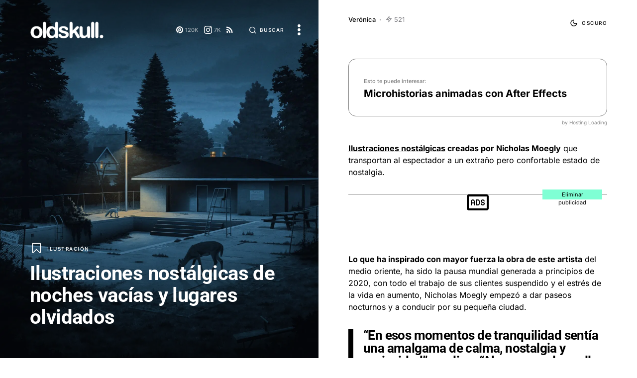

--- FILE ---
content_type: text/html; charset=UTF-8
request_url: https://www.oldskull.net/ilustracion/ilustraciones-nostalgicas-de-noches-vacias-y-lugares-olvidados/
body_size: 40831
content:
<!doctype html><html lang="es"><head><meta name='impact-site-verification' value='a32979d1-09a7-441f-b335-0e4a4f6a16c7' /><meta charset="UTF-8" /><script>if(navigator.userAgent.match(/MSIE|Internet Explorer/i)||navigator.userAgent.match(/Trident\/7\..*?rv:11/i)){var href=document.location.href;if(!href.match(/[?&]nowprocket/)){if(href.indexOf("?")==-1){if(href.indexOf("#")==-1){document.location.href=href+"?nowprocket=1"}else{document.location.href=href.replace("#","?nowprocket=1#")}}else{if(href.indexOf("#")==-1){document.location.href=href+"&nowprocket=1"}else{document.location.href=href.replace("#","&nowprocket=1#")}}}}</script><script>(()=>{class RocketLazyLoadScripts{constructor(){this.v="1.2.6",this.triggerEvents=["keydown","mousedown","mousemove","touchmove","touchstart","touchend","wheel"],this.userEventHandler=this.t.bind(this),this.touchStartHandler=this.i.bind(this),this.touchMoveHandler=this.o.bind(this),this.touchEndHandler=this.h.bind(this),this.clickHandler=this.u.bind(this),this.interceptedClicks=[],this.interceptedClickListeners=[],this.l(this),window.addEventListener("pageshow",(t=>{this.persisted=t.persisted,this.everythingLoaded&&this.m()})),this.CSPIssue=sessionStorage.getItem("rocketCSPIssue"),document.addEventListener("securitypolicyviolation",(t=>{this.CSPIssue||"script-src-elem"!==t.violatedDirective||"data"!==t.blockedURI||(this.CSPIssue=!0,sessionStorage.setItem("rocketCSPIssue",!0))})),document.addEventListener("DOMContentLoaded",(()=>{this.k()})),this.delayedScripts={normal:[],async:[],defer:[]},this.trash=[],this.allJQueries=[]}p(t){document.hidden?t.t():(this.triggerEvents.forEach((e=>window.addEventListener(e,t.userEventHandler,{passive:!0}))),window.addEventListener("touchstart",t.touchStartHandler,{passive:!0}),window.addEventListener("mousedown",t.touchStartHandler),document.addEventListener("visibilitychange",t.userEventHandler))}_(){this.triggerEvents.forEach((t=>window.removeEventListener(t,this.userEventHandler,{passive:!0}))),document.removeEventListener("visibilitychange",this.userEventHandler)}i(t){"HTML"!==t.target.tagName&&(window.addEventListener("touchend",this.touchEndHandler),window.addEventListener("mouseup",this.touchEndHandler),window.addEventListener("touchmove",this.touchMoveHandler,{passive:!0}),window.addEventListener("mousemove",this.touchMoveHandler),t.target.addEventListener("click",this.clickHandler),this.L(t.target,!0),this.S(t.target,"onclick","rocket-onclick"),this.C())}o(t){window.removeEventListener("touchend",this.touchEndHandler),window.removeEventListener("mouseup",this.touchEndHandler),window.removeEventListener("touchmove",this.touchMoveHandler,{passive:!0}),window.removeEventListener("mousemove",this.touchMoveHandler),t.target.removeEventListener("click",this.clickHandler),this.L(t.target,!1),this.S(t.target,"rocket-onclick","onclick"),this.M()}h(){window.removeEventListener("touchend",this.touchEndHandler),window.removeEventListener("mouseup",this.touchEndHandler),window.removeEventListener("touchmove",this.touchMoveHandler,{passive:!0}),window.removeEventListener("mousemove",this.touchMoveHandler)}u(t){t.target.removeEventListener("click",this.clickHandler),this.L(t.target,!1),this.S(t.target,"rocket-onclick","onclick"),this.interceptedClicks.push(t),t.preventDefault(),t.stopPropagation(),t.stopImmediatePropagation(),this.M()}O(){window.removeEventListener("touchstart",this.touchStartHandler,{passive:!0}),window.removeEventListener("mousedown",this.touchStartHandler),this.interceptedClicks.forEach((t=>{t.target.dispatchEvent(new MouseEvent("click",{view:t.view,bubbles:!0,cancelable:!0}))}))}l(t){EventTarget.prototype.addEventListenerWPRocketBase=EventTarget.prototype.addEventListener,EventTarget.prototype.addEventListener=function(e,i,o){"click"!==e||t.windowLoaded||i===t.clickHandler||t.interceptedClickListeners.push({target:this,func:i,options:o}),(this||window).addEventListenerWPRocketBase(e,i,o)}}L(t,e){this.interceptedClickListeners.forEach((i=>{i.target===t&&(e?t.removeEventListener("click",i.func,i.options):t.addEventListener("click",i.func,i.options))})),t.parentNode!==document.documentElement&&this.L(t.parentNode,e)}D(){return new Promise((t=>{this.P?this.M=t:t()}))}C(){this.P=!0}M(){this.P=!1}S(t,e,i){t.hasAttribute&&t.hasAttribute(e)&&(event.target.setAttribute(i,event.target.getAttribute(e)),event.target.removeAttribute(e))}t(){this._(this),"loading"===document.readyState?document.addEventListener("DOMContentLoaded",this.R.bind(this)):this.R()}k(){let t=[];document.querySelectorAll("script[type=rocketlazyloadscript][data-rocket-src]").forEach((e=>{let i=e.getAttribute("data-rocket-src");if(i&&!i.startsWith("data:")){0===i.indexOf("//")&&(i=location.protocol+i);try{const o=new URL(i).origin;o!==location.origin&&t.push({src:o,crossOrigin:e.crossOrigin||"module"===e.getAttribute("data-rocket-type")})}catch(t){}}})),t=[...new Map(t.map((t=>[JSON.stringify(t),t]))).values()],this.T(t,"preconnect")}async R(){this.lastBreath=Date.now(),this.j(this),this.F(this),this.I(),this.W(),this.q(),await this.A(this.delayedScripts.normal),await this.A(this.delayedScripts.defer),await this.A(this.delayedScripts.async);try{await this.U(),await this.H(this),await this.J()}catch(t){console.error(t)}window.dispatchEvent(new Event("rocket-allScriptsLoaded")),this.everythingLoaded=!0,this.D().then((()=>{this.O()})),this.N()}W(){document.querySelectorAll("script[type=rocketlazyloadscript]").forEach((t=>{t.hasAttribute("data-rocket-src")?t.hasAttribute("async")&&!1!==t.async?this.delayedScripts.async.push(t):t.hasAttribute("defer")&&!1!==t.defer||"module"===t.getAttribute("data-rocket-type")?this.delayedScripts.defer.push(t):this.delayedScripts.normal.push(t):this.delayedScripts.normal.push(t)}))}async B(t){if(await this.G(),!0!==t.noModule||!("noModule"in HTMLScriptElement.prototype))return new Promise((e=>{let i;function o(){(i||t).setAttribute("data-rocket-status","executed"),e()}try{if(navigator.userAgent.indexOf("Firefox/")>0||""===navigator.vendor||this.CSPIssue)i=document.createElement("script"),[...t.attributes].forEach((t=>{let e=t.nodeName;"type"!==e&&("data-rocket-type"===e&&(e="type"),"data-rocket-src"===e&&(e="src"),i.setAttribute(e,t.nodeValue))})),t.text&&(i.text=t.text),i.hasAttribute("src")?(i.addEventListener("load",o),i.addEventListener("error",(function(){i.setAttribute("data-rocket-status","failed-network"),e()})),setTimeout((()=>{i.isConnected||e()}),1)):(i.text=t.text,o()),t.parentNode.replaceChild(i,t);else{const i=t.getAttribute("data-rocket-type"),s=t.getAttribute("data-rocket-src");i?(t.type=i,t.removeAttribute("data-rocket-type")):t.removeAttribute("type"),t.addEventListener("load",o),t.addEventListener("error",(i=>{this.CSPIssue&&i.target.src.startsWith("data:")?(console.log("WPRocket: data-uri blocked by CSP -> fallback"),t.removeAttribute("src"),this.B(t).then(e)):(t.setAttribute("data-rocket-status","failed-network"),e())})),s?(t.removeAttribute("data-rocket-src"),t.src=s):t.src="data:text/javascript;base64,"+window.btoa(unescape(encodeURIComponent(t.text)))}}catch(i){t.setAttribute("data-rocket-status","failed-transform"),e()}}));t.setAttribute("data-rocket-status","skipped")}async A(t){const e=t.shift();return e&&e.isConnected?(await this.B(e),this.A(t)):Promise.resolve()}q(){this.T([...this.delayedScripts.normal,...this.delayedScripts.defer,...this.delayedScripts.async],"preload")}T(t,e){var i=document.createDocumentFragment();t.forEach((t=>{const o=t.getAttribute&&t.getAttribute("data-rocket-src")||t.src;if(o&&!o.startsWith("data:")){const s=document.createElement("link");s.href=o,s.rel=e,"preconnect"!==e&&(s.as="script"),t.getAttribute&&"module"===t.getAttribute("data-rocket-type")&&(s.crossOrigin=!0),t.crossOrigin&&(s.crossOrigin=t.crossOrigin),t.integrity&&(s.integrity=t.integrity),i.appendChild(s),this.trash.push(s)}})),document.head.appendChild(i)}j(t){let e={};function i(i,o){return e[o].eventsToRewrite.indexOf(i)>=0&&!t.everythingLoaded?"rocket-"+i:i}function o(t,o){!function(t){e[t]||(e[t]={originalFunctions:{add:t.addEventListener,remove:t.removeEventListener},eventsToRewrite:[]},t.addEventListener=function(){arguments[0]=i(arguments[0],t),e[t].originalFunctions.add.apply(t,arguments)},t.removeEventListener=function(){arguments[0]=i(arguments[0],t),e[t].originalFunctions.remove.apply(t,arguments)})}(t),e[t].eventsToRewrite.push(o)}function s(e,i){let o=e[i];e[i]=null,Object.defineProperty(e,i,{get:()=>o||function(){},set(s){t.everythingLoaded?o=s:e["rocket"+i]=o=s}})}o(document,"DOMContentLoaded"),o(window,"DOMContentLoaded"),o(window,"load"),o(window,"pageshow"),o(document,"readystatechange"),s(document,"onreadystatechange"),s(window,"onload"),s(window,"onpageshow");try{Object.defineProperty(document,"readyState",{get:()=>t.rocketReadyState,set(e){t.rocketReadyState=e},configurable:!0}),document.readyState="loading"}catch(t){console.log("WPRocket DJE readyState conflict, bypassing")}}F(t){let e;function i(e){return t.everythingLoaded?e:e.split(" ").map((t=>"load"===t||0===t.indexOf("load.")?"rocket-jquery-load":t)).join(" ")}function o(o){function s(t){const e=o.fn[t];o.fn[t]=o.fn.init.prototype[t]=function(){return this[0]===window&&("string"==typeof arguments[0]||arguments[0]instanceof String?arguments[0]=i(arguments[0]):"object"==typeof arguments[0]&&Object.keys(arguments[0]).forEach((t=>{const e=arguments[0][t];delete arguments[0][t],arguments[0][i(t)]=e}))),e.apply(this,arguments),this}}o&&o.fn&&!t.allJQueries.includes(o)&&(o.fn.ready=o.fn.init.prototype.ready=function(e){return t.domReadyFired?e.bind(document)(o):document.addEventListener("rocket-DOMContentLoaded",(()=>e.bind(document)(o))),o([])},s("on"),s("one"),t.allJQueries.push(o)),e=o}o(window.jQuery),Object.defineProperty(window,"jQuery",{get:()=>e,set(t){o(t)}})}async H(t){const e=document.querySelector("script[data-webpack]");e&&(await async function(){return new Promise((t=>{e.addEventListener("load",t),e.addEventListener("error",t)}))}(),await t.K(),await t.H(t))}async U(){this.domReadyFired=!0;try{document.readyState="interactive"}catch(t){}await this.G(),document.dispatchEvent(new Event("rocket-readystatechange")),await this.G(),document.rocketonreadystatechange&&document.rocketonreadystatechange(),await this.G(),document.dispatchEvent(new Event("rocket-DOMContentLoaded")),await this.G(),window.dispatchEvent(new Event("rocket-DOMContentLoaded"))}async J(){try{document.readyState="complete"}catch(t){}await this.G(),document.dispatchEvent(new Event("rocket-readystatechange")),await this.G(),document.rocketonreadystatechange&&document.rocketonreadystatechange(),await this.G(),window.dispatchEvent(new Event("rocket-load")),await this.G(),window.rocketonload&&window.rocketonload(),await this.G(),this.allJQueries.forEach((t=>t(window).trigger("rocket-jquery-load"))),await this.G();const t=new Event("rocket-pageshow");t.persisted=this.persisted,window.dispatchEvent(t),await this.G(),window.rocketonpageshow&&window.rocketonpageshow({persisted:this.persisted}),this.windowLoaded=!0}m(){document.onreadystatechange&&document.onreadystatechange(),window.onload&&window.onload(),window.onpageshow&&window.onpageshow({persisted:this.persisted})}I(){const t=new Map;document.write=document.writeln=function(e){const i=document.currentScript;i||console.error("WPRocket unable to document.write this: "+e);const o=document.createRange(),s=i.parentElement;let n=t.get(i);void 0===n&&(n=i.nextSibling,t.set(i,n));const c=document.createDocumentFragment();o.setStart(c,0),c.appendChild(o.createContextualFragment(e)),s.insertBefore(c,n)}}async G(){Date.now()-this.lastBreath>45&&(await this.K(),this.lastBreath=Date.now())}async K(){return document.hidden?new Promise((t=>setTimeout(t))):new Promise((t=>requestAnimationFrame(t)))}N(){this.trash.forEach((t=>t.remove()))}static run(){const t=new RocketLazyLoadScripts;t.p(t)}}RocketLazyLoadScripts.run()})();</script><meta name="viewport" content="width=device-width, initial-scale=1" /><link rel="profile" href="https://gmpg.org/xfn/11" /><meta name='robots' content='index, follow, max-image-preview:large, max-snippet:-1, max-video-preview:-1' /> <link rel='preconnect' href='https://www.google.com' ><link rel='preconnect' href='https://stats.g.doubleclick.net' ><link rel='preconnect' href='https://googleads.g.doubleclick.net' ><link rel='preconnect' href='https://www.oldskull.net' ><link rel='preconnect' href='https://www.googletagservices.com/' ><link rel='preconnect' href='https://tpc.googlesyndication.com/' ><link rel='preconnect' href='https://adservice.google.com/' ><link rel='dns-prefetch' href='//cdn.oldskull.net'><link rel='dns-prefetch' href='//oldskull.net'><link rel='dns-prefetch' href='//apis.google.com'><link rel='dns-prefetch' href='//gstatic.com'><link rel='dns-prefetch' href='//google-analytics.com'><link rel='dns-prefetch' href='//ssl.google-analytics.com'><link rel='dns-prefetch' href='//youtube.com'><link rel='dns-prefetch' href='//adservice.google.com'><link rel='dns-prefetch' href='//cdnjs.cloudflare.com'><link rel='dns-prefetch' href='//connect.facebook.net'><link rel='dns-prefetch' href='//i0.wp.com'><link rel='dns-prefetch' href='//i1.wp.com'><link rel='dns-prefetch' href='//i2.wp.com'><link rel='dns-prefetch' href='//stats.wp.com'><link rel='dns-prefetch' href='//pixel.wp.com'><link rel='dns-prefetch' href='//tpc.googlesyndication.com'><link rel='dns-prefetch' href='//pagead2.googlesyndication.com'><link rel='dns-prefetch' href='//partner.googleadservices.com'><link rel='dns-prefetch' href='//tpc.googlesyndication.com'><link rel='dns-prefetch' href='//www.googletagservices.com'><link rel='dns-prefetch' href='//amazon.es'><link rel='dns-prefetch' href='//m.media-amazon.com'><title>Ilustraciones nostálgicas de noches vacías y lugares olvidados - OLDSKULL.NET</title><link rel="preload" href="" as="image" imagesrcset="https://www.oldskull.net/wp-content/uploads/2022/01/nicholas-moegly-ilustraciones-nostalgicas-casa-abandonada-con-piscina-abandonada-y-nostalgia-animal-salvaje.jpg.webp" /><link rel="preload" href="https://www.oldskull.net/wp-content/uploads/2023/09/logo_oldskull23_light_2-e1694273934427.png" as="image" /><meta name="description" content="Ilustraciones nostálgicas creadas por Nicholas Moegly que transportan al espectador a un extraño pero confortable estado de nostalgia. Lo que ha inspirado" /><link rel="canonical" href="https://www.oldskull.net/ilustracion/ilustraciones-nostalgicas-de-noches-vacias-y-lugares-olvidados/" /><meta property="og:locale" content="es_ES" /><meta property="og:type" content="article" /><meta property="og:title" content="Ilustraciones nostálgicas de noches vacías y lugares olvidados" /><meta property="og:description" content="Ilustraciones nostálgicas creadas por Nicholas Moegly que transportan al espectador a un extraño pero confortable estado de nostalgia. Lo que ha inspirado" /><meta property="og:url" content="https://www.oldskull.net/ilustracion/ilustraciones-nostalgicas-de-noches-vacias-y-lugares-olvidados/" /><meta property="og:site_name" content="OLDSKULL" /><meta property="article:publisher" content="https://www.facebook.com/oldskull.net/" /><meta property="og:image" content="https://www.oldskull.net/wp-content/uploads/2022/01/nicholas-moegly-ilustraciones-nostalgicas-casa-abandonada-con-piscina-abandonada-y-nostalgia-animal-salvaje.jpg" /><meta property="og:image:width" content="1248" /><meta property="og:image:height" content="1476" /><meta property="og:image:type" content="image/jpeg" /><meta name="author" content="Verónica" /><meta name="twitter:card" content="summary_large_image" /><meta name="twitter:creator" content="@oldskull" /><meta name="twitter:site" content="@oldskull" /><meta name="twitter:label1" content="Escrito por" /><meta name="twitter:data1" content="Verónica" /><meta name="twitter:label2" content="Tiempo de lectura" /><meta name="twitter:data2" content="4 minutos" /><script type="application/ld+json" class="yoast-schema-graph">{"@context":"https://schema.org","@graph":[{"@type":"Article","@id":"https://www.oldskull.net/ilustracion/ilustraciones-nostalgicas-de-noches-vacias-y-lugares-olvidados/#article","isPartOf":{"@id":"https://www.oldskull.net/ilustracion/ilustraciones-nostalgicas-de-noches-vacias-y-lugares-olvidados/"},"author":{"name":"Verónica","@id":"https://www.oldskull.net/#/schema/person/adcfdbf6ed1b128475a317f9c869ad3e"},"headline":"Ilustraciones nostálgicas de noches vacías y lugares olvidados","datePublished":"2022-01-28T23:01:20+00:00","mainEntityOfPage":{"@id":"https://www.oldskull.net/ilustracion/ilustraciones-nostalgicas-de-noches-vacias-y-lugares-olvidados/"},"wordCount":356,"publisher":{"@id":"https://www.oldskull.net/#organization"},"image":{"@id":"https://www.oldskull.net/ilustracion/ilustraciones-nostalgicas-de-noches-vacias-y-lugares-olvidados/#primaryimage"},"thumbnailUrl":"https://www.oldskull.net/wp-content/uploads/2022/01/nicholas-moegly-ilustraciones-nostalgicas-casa-abandonada-con-piscina-abandonada-y-nostalgia-animal-salvaje.jpg","keywords":["Arte digital","Ilustracion digital","Luz","Nostalgia"],"articleSection":["Ilustración"],"inLanguage":"es","copyrightYear":"2022","copyrightHolder":{"@id":"https://www.oldskull.net/#organization"}},{"@type":"WebPage","@id":"https://www.oldskull.net/ilustracion/ilustraciones-nostalgicas-de-noches-vacias-y-lugares-olvidados/","url":"https://www.oldskull.net/ilustracion/ilustraciones-nostalgicas-de-noches-vacias-y-lugares-olvidados/","name":"Ilustraciones nostálgicas de noches vacías y lugares olvidados - OLDSKULL.NET","isPartOf":{"@id":"https://www.oldskull.net/#website"},"primaryImageOfPage":{"@id":"https://www.oldskull.net/ilustracion/ilustraciones-nostalgicas-de-noches-vacias-y-lugares-olvidados/#primaryimage"},"image":{"@id":"https://www.oldskull.net/ilustracion/ilustraciones-nostalgicas-de-noches-vacias-y-lugares-olvidados/#primaryimage"},"thumbnailUrl":"https://www.oldskull.net/wp-content/uploads/2022/01/nicholas-moegly-ilustraciones-nostalgicas-casa-abandonada-con-piscina-abandonada-y-nostalgia-animal-salvaje.jpg","datePublished":"2022-01-28T23:01:20+00:00","description":"Ilustraciones nostálgicas creadas por Nicholas Moegly que transportan al espectador a un extraño pero confortable estado de nostalgia. Lo que ha inspirado","breadcrumb":{"@id":"https://www.oldskull.net/ilustracion/ilustraciones-nostalgicas-de-noches-vacias-y-lugares-olvidados/#breadcrumb"},"inLanguage":"es","potentialAction":[{"@type":"ReadAction","target":["https://www.oldskull.net/ilustracion/ilustraciones-nostalgicas-de-noches-vacias-y-lugares-olvidados/"]}]},{"@type":"ImageObject","inLanguage":"es","@id":"https://www.oldskull.net/ilustracion/ilustraciones-nostalgicas-de-noches-vacias-y-lugares-olvidados/#primaryimage","url":"https://www.oldskull.net/wp-content/uploads/2022/01/nicholas-moegly-ilustraciones-nostalgicas-casa-abandonada-con-piscina-abandonada-y-nostalgia-animal-salvaje.jpg","contentUrl":"https://www.oldskull.net/wp-content/uploads/2022/01/nicholas-moegly-ilustraciones-nostalgicas-casa-abandonada-con-piscina-abandonada-y-nostalgia-animal-salvaje.jpg","width":1248,"height":1476,"caption":"nicholas moegly ilustraciones nostalgicas casa abandonada con piscina abandonada y nostalgia animal salvaje"},{"@type":"BreadcrumbList","@id":"https://www.oldskull.net/ilustracion/ilustraciones-nostalgicas-de-noches-vacias-y-lugares-olvidados/#breadcrumb","itemListElement":[{"@type":"ListItem","position":1,"name":"Inicio","item":"https://www.oldskull.net/"},{"@type":"ListItem","position":2,"name":"Ilustraciones nostálgicas de noches vacías y lugares olvidados"}]},{"@type":"WebSite","@id":"https://www.oldskull.net/#website","url":"https://www.oldskull.net/","name":"OLDSKULL - DISEÑO * CREATIVIDAD * ARTE","description":"Inspiración en tendencias gráficas y arte","publisher":{"@id":"https://www.oldskull.net/#organization"},"potentialAction":[{"@type":"SearchAction","target":{"@type":"EntryPoint","urlTemplate":"https://www.oldskull.net/?s={search_term_string}"},"query-input":{"@type":"PropertyValueSpecification","valueRequired":true,"valueName":"search_term_string"}}],"inLanguage":"es"},{"@type":"Organization","@id":"https://www.oldskull.net/#organization","name":"OLDSKULL","url":"https://www.oldskull.net/","logo":{"@type":"ImageObject","inLanguage":"es","@id":"https://www.oldskull.net/#/schema/logo/image/","url":"https://www.oldskull.net/wp-content/uploads/2022/04/logo2022-bold.jpg","contentUrl":"https://www.oldskull.net/wp-content/uploads/2022/04/logo2022-bold.jpg","width":1151,"height":246,"caption":"OLDSKULL"},"image":{"@id":"https://www.oldskull.net/#/schema/logo/image/"},"sameAs":["https://www.facebook.com/oldskull.net/","https://x.com/oldskull","https://www.instagram.com/oldskulldesign/","https://www.pinterest.es/oldskullnet/"]},{"@type":"Person","@id":"https://www.oldskull.net/#/schema/person/adcfdbf6ed1b128475a317f9c869ad3e","name":"Verónica","url":"https://www.oldskull.net/author/veronicapiki/"}]}</script><link rel='dns-prefetch' href='//pagead2.googlesyndication.com' /><link rel="preload" href="https://www.oldskull.net/wp-content/plugins/canvas/assets/fonts/canvas-icons.woff" as="font" type="font/woff" crossorigin><script id="oldsk-ready">window.advanced_ads_ready=function(e,a){a=a||"complete";var d=function(e){return"interactive"===a?"loading"!==e:"complete"===e};d(document.readyState)?e():document.addEventListener("readystatechange",(function(a){d(a.target.readyState)&&e()}),{once:"interactive"===a})},window.advanced_ads_ready_queue=window.advanced_ads_ready_queue||[];</script><link data-minify="1" rel='stylesheet' id='canvas-css' href='https://www.oldskull.net/wp-content/cache/min/1/wp-content/plugins/canvas/assets/css/canvas.css?ver=1734367649' media='all' /><link rel='alternate stylesheet' id='powerkit-icons-css' href='https://www.oldskull.net/wp-content/plugins/powerkit/assets/fonts/powerkit-icons.woff?ver=2.9.4' as='font' type='font/wof' crossorigin /><link data-minify="1" rel='stylesheet' id='powerkit-css' href='https://www.oldskull.net/wp-content/cache/min/1/wp-content/plugins/powerkit/assets/css/powerkit.css?ver=1734367649' media='all' /><link data-minify="1" rel='stylesheet' id='canvas-block-alert-style-css' href='https://www.oldskull.net/wp-content/cache/min/1/wp-content/plugins/canvas/components/basic-elements/block-alert/block.css?ver=1734367649' media='all' /><link data-minify="1" rel='stylesheet' id='canvas-block-progress-style-css' href='https://www.oldskull.net/wp-content/cache/min/1/wp-content/plugins/canvas/components/basic-elements/block-progress/block.css?ver=1734367649' media='all' /><link data-minify="1" rel='stylesheet' id='canvas-block-collapsibles-style-css' href='https://www.oldskull.net/wp-content/cache/min/1/wp-content/plugins/canvas/components/basic-elements/block-collapsibles/block.css?ver=1734367649' media='all' /><link data-minify="1" rel='stylesheet' id='canvas-block-tabs-style-css' href='https://www.oldskull.net/wp-content/cache/min/1/wp-content/plugins/canvas/components/basic-elements/block-tabs/block.css?ver=1734367649' media='all' /><link data-minify="1" rel='stylesheet' id='canvas-block-section-heading-style-css' href='https://www.oldskull.net/wp-content/cache/min/1/wp-content/plugins/canvas/components/basic-elements/block-section-heading/block.css?ver=1734367649' media='all' /><link data-minify="1" rel='stylesheet' id='canvas-block-section-style-css' href='https://www.oldskull.net/wp-content/cache/min/1/wp-content/plugins/canvas/components/layout-blocks/block-section/block-section.css?ver=1734367649' media='all' /><link data-minify="1" rel='stylesheet' id='canvas-block-row-style-css' href='https://www.oldskull.net/wp-content/cache/min/1/wp-content/plugins/canvas/components/layout-blocks/block-row/block-row.css?ver=1734367649' media='all' /><link data-minify="1" rel='stylesheet' id='canvas-block-posts-style-css' href='https://www.oldskull.net/wp-content/cache/min/1/wp-content/plugins/canvas/components/posts/block-posts/block-posts.css?ver=1734367649' media='all' /><link data-minify="1" rel='stylesheet' id='canvas-justified-gallery-block-style-css' href='https://www.oldskull.net/wp-content/cache/min/1/wp-content/plugins/canvas/components/justified-gallery/block/block-justified-gallery.css?ver=1734367649' media='all' /><link data-minify="1" rel='stylesheet' id='canvas-slider-gallery-block-style-css' href='https://www.oldskull.net/wp-content/cache/min/1/wp-content/plugins/canvas/components/slider-gallery/block/block-slider-gallery.css?ver=1734367649' media='all' /><style id='classic-theme-styles-inline-css'>.wp-block-button__link{color:#fff;background-color:#32373c;border-radius:9999px;box-shadow:none;text-decoration:none;padding:calc(.667em + 2px) calc(1.333em + 2px);font-size:1.125em}.wp-block-file__button{background:#32373c;color:#fff;text-decoration:none}</style><link data-minify="1" rel='stylesheet' id='absolute-reviews-css' href='https://www.oldskull.net/wp-content/cache/min/1/wp-content/plugins/absolute-reviews/public/css/absolute-reviews-public.css?ver=1734367650' media='all' /><link data-minify="1" rel='stylesheet' id='advanced-popups-css' href='https://www.oldskull.net/wp-content/cache/min/1/wp-content/plugins/advanced-popups/public/css/advanced-popups-public.css?ver=1734367650' media='all' /><link data-minify="1" rel='stylesheet' id='canvas-block-heading-style-css' href='https://www.oldskull.net/wp-content/cache/min/1/wp-content/plugins/canvas/components/content-formatting/block-heading/block.css?ver=1734367650' media='all' /><link data-minify="1" rel='stylesheet' id='canvas-block-list-style-css' href='https://www.oldskull.net/wp-content/cache/min/1/wp-content/plugins/canvas/components/content-formatting/block-list/block.css?ver=1734367650' media='all' /><link data-minify="1" rel='stylesheet' id='canvas-block-paragraph-style-css' href='https://www.oldskull.net/wp-content/cache/min/1/wp-content/plugins/canvas/components/content-formatting/block-paragraph/block.css?ver=1734367650' media='all' /><link data-minify="1" rel='stylesheet' id='canvas-block-separator-style-css' href='https://www.oldskull.net/wp-content/cache/min/1/wp-content/plugins/canvas/components/content-formatting/block-separator/block.css?ver=1734367650' media='all' /><link data-minify="1" rel='stylesheet' id='canvas-block-group-style-css' href='https://www.oldskull.net/wp-content/cache/min/1/wp-content/plugins/canvas/components/basic-elements/block-group/block.css?ver=1734367650' media='all' /><link data-minify="1" rel='stylesheet' id='canvas-block-cover-style-css' href='https://www.oldskull.net/wp-content/cache/min/1/wp-content/plugins/canvas/components/basic-elements/block-cover/block.css?ver=1734367650' media='all' /><link data-minify="1" rel='stylesheet' id='awesome-notifications-css' href='https://www.oldskull.net/wp-content/cache/min/1/wp-content/plugins/cbxwpbookmark/assets/vendors/awesome-notifications/style.css?ver=1734367650' media='all' /><link data-minify="1" rel='stylesheet' id='cbxwpbookmarkpublic-css-css' href='https://www.oldskull.net/wp-content/cache/background-css/www.oldskull.net/wp-content/cache/min/1/wp-content/plugins/cbxwpbookmark/assets/css/cbxwpbookmark-public.css?ver=1734367650&wpr_t=1769158561' media='all' /><link data-minify="1" rel='stylesheet' id='powerkit-basic-elements-css' href='https://www.oldskull.net/wp-content/cache/min/1/wp-content/plugins/powerkit/modules/basic-elements/public/css/public-powerkit-basic-elements.css?ver=1734367650' media='screen' /><link data-minify="1" rel='stylesheet' id='powerkit-content-formatting-css' href='https://www.oldskull.net/wp-content/cache/min/1/wp-content/plugins/powerkit/modules/content-formatting/public/css/public-powerkit-content-formatting.css?ver=1734367650' media='all' /><link data-minify="1" rel='stylesheet' id='powerkit-inline-posts-css' href='https://www.oldskull.net/wp-content/cache/min/1/wp-content/plugins/powerkit/modules/inline-posts/public/css/public-powerkit-inline-posts.css?ver=1734367650' media='all' /><link data-minify="1" rel='stylesheet' id='powerkit-justified-gallery-css' href='https://www.oldskull.net/wp-content/cache/min/1/wp-content/plugins/powerkit/modules/justified-gallery/public/css/public-powerkit-justified-gallery.css?ver=1734367650' media='all' /><link rel='stylesheet' id='glightbox-css' href='https://www.oldskull.net/wp-content/plugins/powerkit/modules/lightbox/public/css/glightbox.min.css?ver=2.9.4' media='all' /><link data-minify="1" rel='stylesheet' id='powerkit-lightbox-css' href='https://www.oldskull.net/wp-content/cache/min/1/wp-content/plugins/powerkit/modules/lightbox/public/css/public-powerkit-lightbox.css?ver=1734367650' media='all' /><link data-minify="1" rel='stylesheet' id='powerkit-opt-in-forms-css' href='https://www.oldskull.net/wp-content/cache/min/1/wp-content/plugins/powerkit/modules/opt-in-forms/public/css/public-powerkit-opt-in-forms.css?ver=1734367650' media='all' /><link data-minify="1" rel='stylesheet' id='powerkit-scroll-to-top-css' href='https://www.oldskull.net/wp-content/cache/min/1/wp-content/plugins/powerkit/modules/scroll-to-top/public/css/public-powerkit-scroll-to-top.css?ver=1734367650' media='all' /><link data-minify="1" rel='stylesheet' id='powerkit-share-buttons-css' href='https://www.oldskull.net/wp-content/cache/min/1/wp-content/plugins/powerkit/modules/share-buttons/public/css/public-powerkit-share-buttons.css?ver=1734367650' media='all' /><link data-minify="1" rel='stylesheet' id='powerkit-social-links-css' href='https://www.oldskull.net/wp-content/cache/min/1/wp-content/plugins/powerkit/modules/social-links/public/css/public-powerkit-social-links.css?ver=1734367650' media='all' /><link data-minify="1" rel='stylesheet' id='powerkit-table-of-contents-css' href='https://www.oldskull.net/wp-content/cache/min/1/wp-content/plugins/powerkit/modules/table-of-contents/public/css/public-powerkit-table-of-contents.css?ver=1734367666' media='all' /><link data-minify="1" rel='stylesheet' id='powerkit-widget-about-css' href='https://www.oldskull.net/wp-content/cache/min/1/wp-content/plugins/powerkit/modules/widget-about/public/css/public-powerkit-widget-about.css?ver=1734367650' media='all' /><link data-minify="1" rel='stylesheet' id='tk-shortcodes-css' href='https://www.oldskull.net/wp-content/cache/min/1/wp-content/plugins/tk-shortcodes/public/css/tk-shortcodes-public.css?ver=1734367650' media='all' /><link data-minify="1" rel='stylesheet' id='csco-styles-css' href='https://www.oldskull.net/wp-content/cache/background-css/www.oldskull.net/wp-content/cache/min/1/wp-content/themes/uppercase/style.css?ver=1734367650&wpr_t=1769158561' media='all' /><style id='akismet-widget-style-inline-css'>.a-stats{--akismet-color-mid-green:#357b49;--akismet-color-white:#fff;--akismet-color-light-grey:#f6f7f7;max-width:350px;width:auto}.a-stats *{all:unset;box-sizing:border-box}.a-stats strong{font-weight:600}.a-stats a.a-stats__link,.a-stats a.a-stats__link:visited,.a-stats a.a-stats__link:active{background:var(--akismet-color-mid-green);border:none;box-shadow:none;border-radius:8px;color:var(--akismet-color-white);cursor:pointer;display:block;font-family:-apple-system,BlinkMacSystemFont,'Segoe UI','Roboto','Oxygen-Sans','Ubuntu','Cantarell','Helvetica Neue',sans-serif;font-weight:500;padding:12px;text-align:center;text-decoration:none;transition:all 0.2s ease}.widget .a-stats a.a-stats__link:focus{background:var(--akismet-color-mid-green);color:var(--akismet-color-white);text-decoration:none}.a-stats a.a-stats__link:hover{filter:brightness(110%);box-shadow:0 4px 12px rgba(0,0,0,0.06),0 0 2px rgba(0,0,0,0.16)}.a-stats .count{color:var(--akismet-color-white);display:block;font-size:1.5em;line-height:1.4;padding:0 13px;white-space:nowrap}</style><link data-minify="1" rel='stylesheet' id='searchwp-forms-css' href='https://www.oldskull.net/wp-content/cache/min/1/wp-content/plugins/searchwp-live-ajax-search/assets/styles/frontend/search-forms.css?ver=1734367650' media='all' /><link data-minify="1" rel='stylesheet' id='searchwp-live-search-css' href='https://www.oldskull.net/wp-content/cache/min/1/wp-content/plugins/searchwp-live-ajax-search/assets/styles/style.css?ver=1734367650' media='all' /><style id='searchwp-live-search-inline-css'>.searchwp-live-search-result .searchwp-live-search-result--title a{font-size:16px}.searchwp-live-search-result .searchwp-live-search-result--price{font-size:14px}.searchwp-live-search-result .searchwp-live-search-result--add-to-cart .button{font-size:14px}.searchwp-live-search-no-min-chars:before{content:"Continue typing"}</style><script type="rocketlazyloadscript" data-rocket-src="https://www.oldskull.net/wp-includes/js/jquery/jquery.min.js?ver=3.7.1" id="jquery-core-js" data-rocket-defer defer></script><script type="rocketlazyloadscript" data-rocket-src="https://www.oldskull.net/wp-includes/js/jquery/jquery-migrate.min.js?ver=3.4.1" id="jquery-migrate-js" data-rocket-defer defer></script><script type="rocketlazyloadscript" data-minify="1" data-rocket-src="https://www.oldskull.net/wp-content/cache/min/1/wp-content/plugins/advanced-popups/public/js/advanced-popups-public.js?ver=1734367650" id="advanced-popups-js" data-rocket-defer defer></script><script type="rocketlazyloadscript" data-rocket-src="https://www.oldskull.net/wp-includes/js/jquery/ui/core.min.js?ver=1.13.3" id="jquery-ui-core-js" data-rocket-defer defer></script><script type="rocketlazyloadscript" data-rocket-src="https://www.oldskull.net/wp-includes/js/jquery/ui/tabs.min.js?ver=1.13.3" id="jquery-ui-tabs-js" data-rocket-defer defer></script><script type="rocketlazyloadscript" data-minify="1" data-rocket-src="https://www.oldskull.net/wp-content/cache/min/1/wp-content/plugins/tk-shortcodes/public/js/tk-shortcodes-public.js?ver=1734367650" id="tk-shortcodes-js" data-rocket-defer defer></script><script id="advanced-ads-advanced-js-js-extra">var advads_options = {"blog_id":"1","privacy":{"enabled":false,"state":"not_needed"}};</script><script type="rocketlazyloadscript" data-rocket-src="https://www.oldskull.net/wp-content/plugins/advanced-ads/public/assets/js/advanced.min.js?ver=1.56.1" id="advanced-ads-advanced-js-js" data-rocket-defer defer></script><script id="advanced_ads_pro/visitor_conditions-js-extra">var advanced_ads_pro_visitor_conditions = {"referrer_cookie_name":"advanced_ads_pro_visitor_referrer","referrer_exdays":"365","page_impr_cookie_name":"advanced_ads_page_impressions","page_impr_exdays":"3650"};</script><script type="rocketlazyloadscript" data-rocket-src="https://www.oldskull.net/wp-content/plugins/advanced-ads-pro/modules/advanced-visitor-conditions/inc/conditions.min.js?ver=2.26.1" id="advanced_ads_pro/visitor_conditions-js" data-rocket-defer defer></script><script type="rocketlazyloadscript" data-rocket-src="//pagead2.googlesyndication.com/pagead/js/adsbygoogle.js?ver=6.6.2" id="csco_adsense-js" data-rocket-defer defer></script><style>.woocommerce-tabs .enlazatom-content{margin-top:3rem !important}.enlazatom-show-box{background:#ffffff !important;color:#181818 !important;border-radius:5px !important;padding-right:90px !important}.enlazatom-show-box span,.enlazatom-show-plane span,.enlazatom-show-plane a,.enlazatom-a-plane a,span.enlazatom-title-box,a.enlazatom-a-plane{font-size:17px;word-break:break-word}.enlazatom-show-plane span,span.enlazatom-title-box{font-weight:bold}.enlazatom-show-box:hover{background:#ffffffB3 !important}.enlazatom-show-box:hover div.btn{background:#eaeaeaB3 !important}.chevron::before{color:#181818 !important}.enlazatom-show-box div.btn{background:#eaeaea !important}.enlazatom-title-box{font-weight:bold;margin-bottom:10px !important;display:block}.enlazatom-show-box span{padding:20px}.enlazatom-content{margin-bottom:3rem;margin-top:1rem}.enlazatom-content div.enlazatom-a-plane{margin:16px 0}.enlazatom-show-box{display:flex;overflow:hidden !important;margin-bottom:22px;align-items:center;padding:0 1rem 0 0;line-height:1.4}.enlazatom-show-plane{margin-top:22px;margin-bottom:22px}.enlazatom-show-plane div{display:inline !important}.enlazatom-show-box:hover{text-decoration:none}.enlazatom-show-box img{max-width:100px;border:none !important;margin-right:5px}.enlazatom-show-box{position:relative;text-decoration:none !important}.enlazatom-show-box div.btn{border:none;font-weight:700;width:80px;height:100%;min-height:60px;position:absolute;right:0;top:0;text-align:center;display:flex;align-items:center;justify-content:center}.chevron::before{border-style:solid;border-width:0.25em 0.25em 0 0;content:'';display:inline-block;height:0.45em;position:relative;transform:rotate(-45deg);width:0.45em;margin-left:-2px}.chevron.right:before{left:0;transform:rotate(45deg)}@media (max-width:768px){.enlazatom-disable-image-mobile img,.enlazatom-disable-cta-mobile .btn{display:none !important}.enlazatom-show-box.enlazatom-disable-cta-mobile{padding-right:20px !important}}</style><style type="text/css">.aawp .aawp-tb__row--highlight{background-color:#ffffff}.aawp .aawp-tb__row--highlight{color:#256aaf}.aawp .aawp-tb__row--highlight a{color:#256aaf}</style><link rel="preload" href="https://www.oldskull.net/wp-content/plugins/absolute-reviews/fonts/absolute-reviews-icons.woff" as="font" type="font/woff" crossorigin><link rel="preload" href="https://www.oldskull.net/wp-content/plugins/advanced-popups/fonts/advanced-popups-icons.woff" as="font" type="font/woff" crossorigin><script type="rocketlazyloadscript" data-rocket-type="text/javascript">var advadsCfpQueue = [];var advadsCfpAd = function( adID ){if ( 'undefined' == typeof advadsProCfp ) { advadsCfpQueue.push( adID ) } else { advadsProCfp.addElement( adID ) }};</script><style id='csco-theme-typography'>:root{--cs-font-base-family:Inter;--cs-font-base-size:1rem;--cs-font-base-weight:400;--cs-font-base-style:normal;--cs-font-base-letter-spacing:normal;--cs-font-base-line-height:1.5;--cs-font-primary-family:Inter;--cs-font-primary-size:0.625rem;--cs-font-primary-weight:500;--cs-font-primary-style:normal;--cs-font-primary-letter-spacing:0.15em;--cs-font-primary-text-transform:uppercase;--cs-font-secondary-family:Inter;--cs-font-secondary-size:0.6875rem;--cs-font-secondary-weight:500;--cs-font-secondary-style:normal;--cs-font-secondary-letter-spacing:normal;--cs-font-secondary-text-transform:none;--cs-font-category-family:Inter;--cs-font-category-size:0.625rem;--cs-font-category-weight:500;--cs-font-category-style:normal;--cs-font-category-letter-spacing:0.15em;--cs-font-category-text-transform:uppercase;--cs-font-mixed-tile-category-family:var(--cs-font-category-family);--cs-font-mixed-tile-category-size:var(--cs-font-category-size);--cs-font-mixed-tile-category-weight:var(--cs-font-category-weight);--cs-font-mixed-tile-category-style:var(--cs-font-category-style);--cs-font-mixed-tile-category-letter-spacing:var(--cs-font-category-letter-spacing);--cs-font-mixed-tile-category-text-transform:var(--cs-font-category-text-transform);--cs-font-post-meta-family:Inter;--cs-font-post-meta-size:0.8125rem;--cs-font-post-meta-weight:400;--cs-font-post-meta-style:normal;--cs-font-post-meta-letter-spacing:normal;--cs-font-post-meta-text-transform:none;--cs-font-mixed-tile-post-meta-family:var(--cs-font-post-meta-family);--cs-font-mixed-tile-post-meta-size:var(--cs-font-post-meta-size);--cs-font-mixed-tile-post-meta-weight:var(--cs-font-post-meta-weight);--cs-font-mixed-tile-post-meta-style:var(--cs-font-post-meta-style);--cs-font-mixed-tile-post-meta-letter-spacing:var(--cs-font-post-meta-letter-spacing);--cs-font-mixed-tile-post-meta-text-transform:var(--cs-font-post-meta-text-transform);--cs-font-input-family:Inter;--cs-font-input-size:0.75rem;--cs-font-input-weight:400;--cs-font-input-style:normal;--cs-font-input-letter-spacing:normal;--cs-font-input-text-transform:none;--cs-font-post-subtitle-family:;--cs-font-post-subtitle-weight:400;--cs-font-post-subtitle-size:1.25rem;--cs-font-post-subtitle-letter-spacing:normal;--cs-font-post-content-family:Inter;--cs-font-post-content-size:1rem;--cs-font-post-content-letter-spacing:normal;--cs-font-entry-summary-family:Inter;--cs-font-entry-summary-wegiht:400;--cs-font-entry-summary-size:1rem;--cs-font-entry-summary-letter-spacing:normal;--cs-font-entry-excerpt-family:Inter;--cs-font-entry-excerpt-weight:400;--cs-font-entry-excerpt-size:0.9375rem;--cs-font-entry-excerpt-letter-spacing:normal;--cs-font-mixed-tile-entry-excerpt-family:var(--cs-font-entry-excerpt-family);--cs-font-mixed-tile-entry-excerpt-size:1rem;--cs-font-mixed-tile-entry-excerpt-letter-spacing:var(--cs-font-entry-excerpt-letter-spacing);--cs-font-main-logo-family:Inter;--cs-font-main-logo-size:1.5rem;--cs-font-main-logo-weight:500;--cs-font-main-logo-style:normal;--cs-font-main-logo-letter-spacing:normal;--cs-font-main-logo-text-transform:uppercase;--cs-font-headings-family:Roboto;--cs-font-headings-weight:700;--cs-font-headings-style:normal;--cs-font-headings-line-height:1;--cs-font-headings-letter-spacing:-0.6px;--cs-font-headings-text-transform:none;--cs-font-section-headings-family:Inter;--cs-font-section-headings-size:2.5rem;--cs-font-section-headings-weight:500;--cs-font-section-headings-style:normal;--cs-font-section-headings-letter-spacing:normal;--cs-font-section-headings-text-transform:none;--cs-font-mixed-tile-headings-family:var(--cs-font-headings-family);--cs-font-mixed-tile-headings-weight:var(--cs-font-headings-weight);--cs-font-mixed-tile-headings-style:normal;--cs-font-mixed-tile-headings-line-height:var(--cs-font-headings-line-height);--cs-font-mixed-tile-headings-letter-spacing:var(--cs-font-headings-letter-spacing);--cs-font-mixed-tile-headings-text-transform:var(--cs-font-headings-text-transform);--cs-font-menu-family:Inter;--cs-font-menu-size:1.2rem;--cs-font-menu-weight:400;--cs-font-menu-style:normal;--cs-font-menu-letter-spacing:normal;--cs-font-menu-text-transform:uppercase;--cs-font-submenu-family:Inter;--cs-font-submenu-size:1.2rem;--cs-font-submenu-weight:400;--cs-font-submenu-style:normal;--cs-font-submenu-letter-spacing:normal;--cs-font-submenu-text-transform:none;--cs-font-submenu-small-family:Inter;--cs-font-submenu-small-size:1.2rem;--cs-font-submenu-small-weight:400;--cs-font-submenu-small-style:normal;--cs-font-submenu-small-letter-spacing:normal;--cs-font-submenu-small-text-transform:none;--cs-font-extra-menu-family:Inter;--cs-font-extra-menu-size:1rem;--cs-font-secondarymenu-size:var(--cs-font-extra-menu-size);--cs-font-extra-menu-weight:400;--cs-font-extra-menu-style:normal;--cs-font-extra-menu-letter-spacing:normal;--cs-font-extra-menu-text-transform:none}@media (min-width:720px){.cs-page-header-title,.cs-entry__header .cs-entry__title{font-size:2.5rem}.home .cs-posts-area .cs-entry__title,.blog .cs-posts-area .cs-entry__title{font-size:1.35rem}.home .cs-entry__outer-full .cs-entry__title,.blog .cs-entry__outer-full .cs-entry__title{--cs-font-mixed-tile-headings-size:2rem}.archive .cs-posts-area .cs-entry__title{font-size:1.25rem}.archive .cs-entry__outer-full .cs-entry__title{--cs-font-mixed-tile-headings-size:2rem}}</style> <!--<script type="rocketlazyloadscript" data-rocket-src="https://ajax.googleapis.com/ajax/libs/jquery/2.1.3/jquery.min.js"></script>--> <style id="wpsp-style-frontend"></style><style id="wp-custom-css">@media (min-width:1020px){.cs-content-item{width:100%}}.oldsk-antes-de-p-single,.oldsk-entre-imagenes-2024{border-top:1px solid gray;padding-top:25px !important;padding-bottom:60px !important;border-bottom:1px solid gray}.suscriptor .adsenseads,.suscriptor #stickycontainer{display:none!important}#wpgtr_stickyads_textcss_ad{max-height:95px !important}.noads{position:relative;top:-35px;font-size:11px;background:aquamarine;right:10px;padding:2px;padding-left:10px;padding-right:10px;width:120px;height:20px;float:right}.noads a{color:#000}.alignnone{margin-left:auto;margin-right:auto;display:block}.page .enlazatom-content{display:none!important}#wpgtr_stickyads_textcss_x{display:none}.cbxwpbkmarktrig::before{content:"";margin-right:3px;vertical-align:middle;background:no-repeat var(--wpr-bg-388dab7d-832f-43c1-9998-2e10a72336e3) 0 0;background-size:auto;background-size:cover;width:0px;height:px;display:inline-block}.cbxwpbkmarktrig-icon{}picture.attachment-csco-medium{object-fit:cover !important;width:100%;height:100%;-o-object-fit:cover;object-fit:cover}span.cs-site-subscribe__title.cs-section-heading{letter-spacing:-1px;line-height:25px}p.cs-section-heading{font-size:18px}</style><style id="kirki-inline-styles">:root,[site-data-scheme="default"]{--cs-color-site-background:#ffffff}:root,[site-data-scheme="default"],[data-scheme=default]{--cs-color-component-background:rgba(255,255,255,0.8)}:root,[data-scheme="default"]{--cs-color-secondary:#818181;--cs-color-button:#141414;--cs-color-button-contrast:#ffffff;--cs-color-button-hover:#333335;--cs-color-button-hover-contrast:#ffffff}[data-scheme="default"] .cs-posts-area .cs-entry__outer:not([data-scheme="inverse"]) .cs-entry__title a{--cs-color-base:#000000}[data-scheme="default"] .cs-posts-area .cs-entry__outer:not([data-scheme="inverse"]) .cs-entry__title a:hover{--cs-color-secondary:#818181}[data-scheme="default"] .cs-page-header-area:not([data-scheme="inverse"]),[data-scheme="default"] .cs-content-area .cs-entry__outer:not([data-scheme="inverse"]){--cs-color-category:#000000;--cs-color-category-hover:#818181;--cs-color-post-meta:#737378;--cs-color-post-meta-link:#000000;--cs-color-post-meta-link-hover:#818181}[site-data-scheme="dark"]{--cs-color-site-background:#1c1c1c}[site-data-scheme="dark"],[data-scheme="dark"],[data-scheme="inverse"]{--cs-color-component-background:rgba(0,0,0,0.5)}[data-scheme="dark"]{--cs-color-button:#141414;--cs-color-button-contrast:#ffffff;--cs-color-button-hover:#333335;--cs-color-button-hover-contrast:#ffffff}[data-scheme="dark"] .cs-posts-area .cs-entry__outer:not([data-scheme="inverse"]) .cs-entry__title a{--cs-color-base:#ffffff}[data-scheme="dark"] .cs-posts-area .cs-entry__outer:not([data-scheme="inverse"]) .cs-entry__title a:hover{--cs-color-secondary:#a4a4a5}[data-scheme="dark"] .cs-page-header-area:not([data-scheme="inverse"]),[data-scheme="dark"] .cs-content-area .cs-entry__outer:not([data-scheme="inverse"]){--cs-color-category:#ffffff;--cs-color-category-hover:#a4a4a5;--cs-color-post-meta:#d2d2d2;--cs-color-post-meta-link:#ffffff;--cs-color-post-meta-link-hover:#a4a4a5}.cs-page-header-background.cs-overlay-solid,.cs-overlay-background.cs-overlay-solid{--cs-color-overlay-background-gradient:rgba(0,0,0,0.45)}:root{--cs-image-border-radius:0px;--cs-button-border-radius:0px;--cs-input-border-radius:0px}@font-face{font-family:'Inter';font-style:normal;font-weight:300;font-display:swap;src:url(https://www.oldskull.net/wp-content/fonts/inter/UcC73FwrK3iLTeHuS_nVMrMxCp50SjIa2JL7SUc.woff2) format('woff2');unicode-range:U+0460-052F,U+1C80-1C8A,U+20B4,U+2DE0-2DFF,U+A640-A69F,U+FE2E-FE2F}@font-face{font-family:'Inter';font-style:normal;font-weight:300;font-display:swap;src:url(https://www.oldskull.net/wp-content/fonts/inter/UcC73FwrK3iLTeHuS_nVMrMxCp50SjIa0ZL7SUc.woff2) format('woff2');unicode-range:U+0301,U+0400-045F,U+0490-0491,U+04B0-04B1,U+2116}@font-face{font-family:'Inter';font-style:normal;font-weight:300;font-display:swap;src:url(https://www.oldskull.net/wp-content/fonts/inter/UcC73FwrK3iLTeHuS_nVMrMxCp50SjIa2ZL7SUc.woff2) format('woff2');unicode-range:U+1F00-1FFF}@font-face{font-family:'Inter';font-style:normal;font-weight:300;font-display:swap;src:url(https://www.oldskull.net/wp-content/fonts/inter/UcC73FwrK3iLTeHuS_nVMrMxCp50SjIa1pL7SUc.woff2) format('woff2');unicode-range:U+0370-0377,U+037A-037F,U+0384-038A,U+038C,U+038E-03A1,U+03A3-03FF}@font-face{font-family:'Inter';font-style:normal;font-weight:300;font-display:swap;src:url(https://www.oldskull.net/wp-content/fonts/inter/UcC73FwrK3iLTeHuS_nVMrMxCp50SjIa2pL7SUc.woff2) format('woff2');unicode-range:U+0102-0103,U+0110-0111,U+0128-0129,U+0168-0169,U+01A0-01A1,U+01AF-01B0,U+0300-0301,U+0303-0304,U+0308-0309,U+0323,U+0329,U+1EA0-1EF9,U+20AB}@font-face{font-family:'Inter';font-style:normal;font-weight:300;font-display:swap;src:url(https://www.oldskull.net/wp-content/fonts/inter/UcC73FwrK3iLTeHuS_nVMrMxCp50SjIa25L7SUc.woff2) format('woff2');unicode-range:U+0100-02BA,U+02BD-02C5,U+02C7-02CC,U+02CE-02D7,U+02DD-02FF,U+0304,U+0308,U+0329,U+1D00-1DBF,U+1E00-1E9F,U+1EF2-1EFF,U+2020,U+20A0-20AB,U+20AD-20C0,U+2113,U+2C60-2C7F,U+A720-A7FF}@font-face{font-family:'Inter';font-style:normal;font-weight:300;font-display:swap;src:url(https://www.oldskull.net/wp-content/fonts/inter/UcC73FwrK3iLTeHuS_nVMrMxCp50SjIa1ZL7.woff2) format('woff2');unicode-range:U+0000-00FF,U+0131,U+0152-0153,U+02BB-02BC,U+02C6,U+02DA,U+02DC,U+0304,U+0308,U+0329,U+2000-206F,U+20AC,U+2122,U+2191,U+2193,U+2212,U+2215,U+FEFF,U+FFFD}@font-face{font-family:'Inter';font-style:normal;font-weight:400;font-display:swap;src:url(https://www.oldskull.net/wp-content/fonts/inter/UcC73FwrK3iLTeHuS_nVMrMxCp50SjIa2JL7SUc.woff2) format('woff2');unicode-range:U+0460-052F,U+1C80-1C8A,U+20B4,U+2DE0-2DFF,U+A640-A69F,U+FE2E-FE2F}@font-face{font-family:'Inter';font-style:normal;font-weight:400;font-display:swap;src:url(https://www.oldskull.net/wp-content/fonts/inter/UcC73FwrK3iLTeHuS_nVMrMxCp50SjIa0ZL7SUc.woff2) format('woff2');unicode-range:U+0301,U+0400-045F,U+0490-0491,U+04B0-04B1,U+2116}@font-face{font-family:'Inter';font-style:normal;font-weight:400;font-display:swap;src:url(https://www.oldskull.net/wp-content/fonts/inter/UcC73FwrK3iLTeHuS_nVMrMxCp50SjIa2ZL7SUc.woff2) format('woff2');unicode-range:U+1F00-1FFF}@font-face{font-family:'Inter';font-style:normal;font-weight:400;font-display:swap;src:url(https://www.oldskull.net/wp-content/fonts/inter/UcC73FwrK3iLTeHuS_nVMrMxCp50SjIa1pL7SUc.woff2) format('woff2');unicode-range:U+0370-0377,U+037A-037F,U+0384-038A,U+038C,U+038E-03A1,U+03A3-03FF}@font-face{font-family:'Inter';font-style:normal;font-weight:400;font-display:swap;src:url(https://www.oldskull.net/wp-content/fonts/inter/UcC73FwrK3iLTeHuS_nVMrMxCp50SjIa2pL7SUc.woff2) format('woff2');unicode-range:U+0102-0103,U+0110-0111,U+0128-0129,U+0168-0169,U+01A0-01A1,U+01AF-01B0,U+0300-0301,U+0303-0304,U+0308-0309,U+0323,U+0329,U+1EA0-1EF9,U+20AB}@font-face{font-family:'Inter';font-style:normal;font-weight:400;font-display:swap;src:url(https://www.oldskull.net/wp-content/fonts/inter/UcC73FwrK3iLTeHuS_nVMrMxCp50SjIa25L7SUc.woff2) format('woff2');unicode-range:U+0100-02BA,U+02BD-02C5,U+02C7-02CC,U+02CE-02D7,U+02DD-02FF,U+0304,U+0308,U+0329,U+1D00-1DBF,U+1E00-1E9F,U+1EF2-1EFF,U+2020,U+20A0-20AB,U+20AD-20C0,U+2113,U+2C60-2C7F,U+A720-A7FF}@font-face{font-family:'Inter';font-style:normal;font-weight:400;font-display:swap;src:url(https://www.oldskull.net/wp-content/fonts/inter/UcC73FwrK3iLTeHuS_nVMrMxCp50SjIa1ZL7.woff2) format('woff2');unicode-range:U+0000-00FF,U+0131,U+0152-0153,U+02BB-02BC,U+02C6,U+02DA,U+02DC,U+0304,U+0308,U+0329,U+2000-206F,U+20AC,U+2122,U+2191,U+2193,U+2212,U+2215,U+FEFF,U+FFFD}@font-face{font-family:'Inter';font-style:normal;font-weight:500;font-display:swap;src:url(https://www.oldskull.net/wp-content/fonts/inter/UcC73FwrK3iLTeHuS_nVMrMxCp50SjIa2JL7SUc.woff2) format('woff2');unicode-range:U+0460-052F,U+1C80-1C8A,U+20B4,U+2DE0-2DFF,U+A640-A69F,U+FE2E-FE2F}@font-face{font-family:'Inter';font-style:normal;font-weight:500;font-display:swap;src:url(https://www.oldskull.net/wp-content/fonts/inter/UcC73FwrK3iLTeHuS_nVMrMxCp50SjIa0ZL7SUc.woff2) format('woff2');unicode-range:U+0301,U+0400-045F,U+0490-0491,U+04B0-04B1,U+2116}@font-face{font-family:'Inter';font-style:normal;font-weight:500;font-display:swap;src:url(https://www.oldskull.net/wp-content/fonts/inter/UcC73FwrK3iLTeHuS_nVMrMxCp50SjIa2ZL7SUc.woff2) format('woff2');unicode-range:U+1F00-1FFF}@font-face{font-family:'Inter';font-style:normal;font-weight:500;font-display:swap;src:url(https://www.oldskull.net/wp-content/fonts/inter/UcC73FwrK3iLTeHuS_nVMrMxCp50SjIa1pL7SUc.woff2) format('woff2');unicode-range:U+0370-0377,U+037A-037F,U+0384-038A,U+038C,U+038E-03A1,U+03A3-03FF}@font-face{font-family:'Inter';font-style:normal;font-weight:500;font-display:swap;src:url(https://www.oldskull.net/wp-content/fonts/inter/UcC73FwrK3iLTeHuS_nVMrMxCp50SjIa2pL7SUc.woff2) format('woff2');unicode-range:U+0102-0103,U+0110-0111,U+0128-0129,U+0168-0169,U+01A0-01A1,U+01AF-01B0,U+0300-0301,U+0303-0304,U+0308-0309,U+0323,U+0329,U+1EA0-1EF9,U+20AB}@font-face{font-family:'Inter';font-style:normal;font-weight:500;font-display:swap;src:url(https://www.oldskull.net/wp-content/fonts/inter/UcC73FwrK3iLTeHuS_nVMrMxCp50SjIa25L7SUc.woff2) format('woff2');unicode-range:U+0100-02BA,U+02BD-02C5,U+02C7-02CC,U+02CE-02D7,U+02DD-02FF,U+0304,U+0308,U+0329,U+1D00-1DBF,U+1E00-1E9F,U+1EF2-1EFF,U+2020,U+20A0-20AB,U+20AD-20C0,U+2113,U+2C60-2C7F,U+A720-A7FF}@font-face{font-family:'Inter';font-style:normal;font-weight:500;font-display:swap;src:url(https://www.oldskull.net/wp-content/fonts/inter/UcC73FwrK3iLTeHuS_nVMrMxCp50SjIa1ZL7.woff2) format('woff2');unicode-range:U+0000-00FF,U+0131,U+0152-0153,U+02BB-02BC,U+02C6,U+02DA,U+02DC,U+0304,U+0308,U+0329,U+2000-206F,U+20AC,U+2122,U+2191,U+2193,U+2212,U+2215,U+FEFF,U+FFFD}@font-face{font-family:'Inter';font-style:normal;font-weight:600;font-display:swap;src:url(https://www.oldskull.net/wp-content/fonts/inter/UcC73FwrK3iLTeHuS_nVMrMxCp50SjIa2JL7SUc.woff2) format('woff2');unicode-range:U+0460-052F,U+1C80-1C8A,U+20B4,U+2DE0-2DFF,U+A640-A69F,U+FE2E-FE2F}@font-face{font-family:'Inter';font-style:normal;font-weight:600;font-display:swap;src:url(https://www.oldskull.net/wp-content/fonts/inter/UcC73FwrK3iLTeHuS_nVMrMxCp50SjIa0ZL7SUc.woff2) format('woff2');unicode-range:U+0301,U+0400-045F,U+0490-0491,U+04B0-04B1,U+2116}@font-face{font-family:'Inter';font-style:normal;font-weight:600;font-display:swap;src:url(https://www.oldskull.net/wp-content/fonts/inter/UcC73FwrK3iLTeHuS_nVMrMxCp50SjIa2ZL7SUc.woff2) format('woff2');unicode-range:U+1F00-1FFF}@font-face{font-family:'Inter';font-style:normal;font-weight:600;font-display:swap;src:url(https://www.oldskull.net/wp-content/fonts/inter/UcC73FwrK3iLTeHuS_nVMrMxCp50SjIa1pL7SUc.woff2) format('woff2');unicode-range:U+0370-0377,U+037A-037F,U+0384-038A,U+038C,U+038E-03A1,U+03A3-03FF}@font-face{font-family:'Inter';font-style:normal;font-weight:600;font-display:swap;src:url(https://www.oldskull.net/wp-content/fonts/inter/UcC73FwrK3iLTeHuS_nVMrMxCp50SjIa2pL7SUc.woff2) format('woff2');unicode-range:U+0102-0103,U+0110-0111,U+0128-0129,U+0168-0169,U+01A0-01A1,U+01AF-01B0,U+0300-0301,U+0303-0304,U+0308-0309,U+0323,U+0329,U+1EA0-1EF9,U+20AB}@font-face{font-family:'Inter';font-style:normal;font-weight:600;font-display:swap;src:url(https://www.oldskull.net/wp-content/fonts/inter/UcC73FwrK3iLTeHuS_nVMrMxCp50SjIa25L7SUc.woff2) format('woff2');unicode-range:U+0100-02BA,U+02BD-02C5,U+02C7-02CC,U+02CE-02D7,U+02DD-02FF,U+0304,U+0308,U+0329,U+1D00-1DBF,U+1E00-1E9F,U+1EF2-1EFF,U+2020,U+20A0-20AB,U+20AD-20C0,U+2113,U+2C60-2C7F,U+A720-A7FF}@font-face{font-family:'Inter';font-style:normal;font-weight:600;font-display:swap;src:url(https://www.oldskull.net/wp-content/fonts/inter/UcC73FwrK3iLTeHuS_nVMrMxCp50SjIa1ZL7.woff2) format('woff2');unicode-range:U+0000-00FF,U+0131,U+0152-0153,U+02BB-02BC,U+02C6,U+02DA,U+02DC,U+0304,U+0308,U+0329,U+2000-206F,U+20AC,U+2122,U+2191,U+2193,U+2212,U+2215,U+FEFF,U+FFFD}@font-face{font-family:'Inter';font-style:normal;font-weight:700;font-display:swap;src:url(https://www.oldskull.net/wp-content/fonts/inter/UcC73FwrK3iLTeHuS_nVMrMxCp50SjIa2JL7SUc.woff2) format('woff2');unicode-range:U+0460-052F,U+1C80-1C8A,U+20B4,U+2DE0-2DFF,U+A640-A69F,U+FE2E-FE2F}@font-face{font-family:'Inter';font-style:normal;font-weight:700;font-display:swap;src:url(https://www.oldskull.net/wp-content/fonts/inter/UcC73FwrK3iLTeHuS_nVMrMxCp50SjIa0ZL7SUc.woff2) format('woff2');unicode-range:U+0301,U+0400-045F,U+0490-0491,U+04B0-04B1,U+2116}@font-face{font-family:'Inter';font-style:normal;font-weight:700;font-display:swap;src:url(https://www.oldskull.net/wp-content/fonts/inter/UcC73FwrK3iLTeHuS_nVMrMxCp50SjIa2ZL7SUc.woff2) format('woff2');unicode-range:U+1F00-1FFF}@font-face{font-family:'Inter';font-style:normal;font-weight:700;font-display:swap;src:url(https://www.oldskull.net/wp-content/fonts/inter/UcC73FwrK3iLTeHuS_nVMrMxCp50SjIa1pL7SUc.woff2) format('woff2');unicode-range:U+0370-0377,U+037A-037F,U+0384-038A,U+038C,U+038E-03A1,U+03A3-03FF}@font-face{font-family:'Inter';font-style:normal;font-weight:700;font-display:swap;src:url(https://www.oldskull.net/wp-content/fonts/inter/UcC73FwrK3iLTeHuS_nVMrMxCp50SjIa2pL7SUc.woff2) format('woff2');unicode-range:U+0102-0103,U+0110-0111,U+0128-0129,U+0168-0169,U+01A0-01A1,U+01AF-01B0,U+0300-0301,U+0303-0304,U+0308-0309,U+0323,U+0329,U+1EA0-1EF9,U+20AB}@font-face{font-family:'Inter';font-style:normal;font-weight:700;font-display:swap;src:url(https://www.oldskull.net/wp-content/fonts/inter/UcC73FwrK3iLTeHuS_nVMrMxCp50SjIa25L7SUc.woff2) format('woff2');unicode-range:U+0100-02BA,U+02BD-02C5,U+02C7-02CC,U+02CE-02D7,U+02DD-02FF,U+0304,U+0308,U+0329,U+1D00-1DBF,U+1E00-1E9F,U+1EF2-1EFF,U+2020,U+20A0-20AB,U+20AD-20C0,U+2113,U+2C60-2C7F,U+A720-A7FF}@font-face{font-family:'Inter';font-style:normal;font-weight:700;font-display:swap;src:url(https://www.oldskull.net/wp-content/fonts/inter/UcC73FwrK3iLTeHuS_nVMrMxCp50SjIa1ZL7.woff2) format('woff2');unicode-range:U+0000-00FF,U+0131,U+0152-0153,U+02BB-02BC,U+02C6,U+02DA,U+02DC,U+0304,U+0308,U+0329,U+2000-206F,U+20AC,U+2122,U+2191,U+2193,U+2212,U+2215,U+FEFF,U+FFFD}@font-face{font-family:'Roboto';font-style:normal;font-weight:700;font-stretch:100%;font-display:swap;src:url(https://www.oldskull.net/wp-content/fonts/roboto/KFOMCnqEu92Fr1ME7kSn66aGLdTylUAMQXC89YmC2DPNWuYjalmZiArmlw.woff2) format('woff2');unicode-range:U+0460-052F,U+1C80-1C8A,U+20B4,U+2DE0-2DFF,U+A640-A69F,U+FE2E-FE2F}@font-face{font-family:'Roboto';font-style:normal;font-weight:700;font-stretch:100%;font-display:swap;src:url(https://www.oldskull.net/wp-content/fonts/roboto/KFOMCnqEu92Fr1ME7kSn66aGLdTylUAMQXC89YmC2DPNWuYjalmQiArmlw.woff2) format('woff2');unicode-range:U+0301,U+0400-045F,U+0490-0491,U+04B0-04B1,U+2116}@font-face{font-family:'Roboto';font-style:normal;font-weight:700;font-stretch:100%;font-display:swap;src:url(https://www.oldskull.net/wp-content/fonts/roboto/KFOMCnqEu92Fr1ME7kSn66aGLdTylUAMQXC89YmC2DPNWuYjalmYiArmlw.woff2) format('woff2');unicode-range:U+1F00-1FFF}@font-face{font-family:'Roboto';font-style:normal;font-weight:700;font-stretch:100%;font-display:swap;src:url(https://www.oldskull.net/wp-content/fonts/roboto/KFOMCnqEu92Fr1ME7kSn66aGLdTylUAMQXC89YmC2DPNWuYjalmXiArmlw.woff2) format('woff2');unicode-range:U+0370-0377,U+037A-037F,U+0384-038A,U+038C,U+038E-03A1,U+03A3-03FF}@font-face{font-family:'Roboto';font-style:normal;font-weight:700;font-stretch:100%;font-display:swap;src:url(https://www.oldskull.net/wp-content/fonts/roboto/KFOMCnqEu92Fr1ME7kSn66aGLdTylUAMQXC89YmC2DPNWuYjalnoiArmlw.woff2) format('woff2');unicode-range:U+0302-0303,U+0305,U+0307-0308,U+0310,U+0312,U+0315,U+031A,U+0326-0327,U+032C,U+032F-0330,U+0332-0333,U+0338,U+033A,U+0346,U+034D,U+0391-03A1,U+03A3-03A9,U+03B1-03C9,U+03D1,U+03D5-03D6,U+03F0-03F1,U+03F4-03F5,U+2016-2017,U+2034-2038,U+203C,U+2040,U+2043,U+2047,U+2050,U+2057,U+205F,U+2070-2071,U+2074-208E,U+2090-209C,U+20D0-20DC,U+20E1,U+20E5-20EF,U+2100-2112,U+2114-2115,U+2117-2121,U+2123-214F,U+2190,U+2192,U+2194-21AE,U+21B0-21E5,U+21F1-21F2,U+21F4-2211,U+2213-2214,U+2216-22FF,U+2308-230B,U+2310,U+2319,U+231C-2321,U+2336-237A,U+237C,U+2395,U+239B-23B7,U+23D0,U+23DC-23E1,U+2474-2475,U+25AF,U+25B3,U+25B7,U+25BD,U+25C1,U+25CA,U+25CC,U+25FB,U+266D-266F,U+27C0-27FF,U+2900-2AFF,U+2B0E-2B11,U+2B30-2B4C,U+2BFE,U+3030,U+FF5B,U+FF5D,U+1D400-1D7FF,U+1EE00-1EEFF}@font-face{font-family:'Roboto';font-style:normal;font-weight:700;font-stretch:100%;font-display:swap;src:url(https://www.oldskull.net/wp-content/fonts/roboto/KFOMCnqEu92Fr1ME7kSn66aGLdTylUAMQXC89YmC2DPNWuYjaln6iArmlw.woff2) format('woff2');unicode-range:U+0001-000C,U+000E-001F,U+007F-009F,U+20DD-20E0,U+20E2-20E4,U+2150-218F,U+2190,U+2192,U+2194-2199,U+21AF,U+21E6-21F0,U+21F3,U+2218-2219,U+2299,U+22C4-22C6,U+2300-243F,U+2440-244A,U+2460-24FF,U+25A0-27BF,U+2800-28FF,U+2921-2922,U+2981,U+29BF,U+29EB,U+2B00-2BFF,U+4DC0-4DFF,U+FFF9-FFFB,U+10140-1018E,U+10190-1019C,U+101A0,U+101D0-101FD,U+102E0-102FB,U+10E60-10E7E,U+1D2C0-1D2D3,U+1D2E0-1D37F,U+1F000-1F0FF,U+1F100-1F1AD,U+1F1E6-1F1FF,U+1F30D-1F30F,U+1F315,U+1F31C,U+1F31E,U+1F320-1F32C,U+1F336,U+1F378,U+1F37D,U+1F382,U+1F393-1F39F,U+1F3A7-1F3A8,U+1F3AC-1F3AF,U+1F3C2,U+1F3C4-1F3C6,U+1F3CA-1F3CE,U+1F3D4-1F3E0,U+1F3ED,U+1F3F1-1F3F3,U+1F3F5-1F3F7,U+1F408,U+1F415,U+1F41F,U+1F426,U+1F43F,U+1F441-1F442,U+1F444,U+1F446-1F449,U+1F44C-1F44E,U+1F453,U+1F46A,U+1F47D,U+1F4A3,U+1F4B0,U+1F4B3,U+1F4B9,U+1F4BB,U+1F4BF,U+1F4C8-1F4CB,U+1F4D6,U+1F4DA,U+1F4DF,U+1F4E3-1F4E6,U+1F4EA-1F4ED,U+1F4F7,U+1F4F9-1F4FB,U+1F4FD-1F4FE,U+1F503,U+1F507-1F50B,U+1F50D,U+1F512-1F513,U+1F53E-1F54A,U+1F54F-1F5FA,U+1F610,U+1F650-1F67F,U+1F687,U+1F68D,U+1F691,U+1F694,U+1F698,U+1F6AD,U+1F6B2,U+1F6B9-1F6BA,U+1F6BC,U+1F6C6-1F6CF,U+1F6D3-1F6D7,U+1F6E0-1F6EA,U+1F6F0-1F6F3,U+1F6F7-1F6FC,U+1F700-1F7FF,U+1F800-1F80B,U+1F810-1F847,U+1F850-1F859,U+1F860-1F887,U+1F890-1F8AD,U+1F8B0-1F8BB,U+1F8C0-1F8C1,U+1F900-1F90B,U+1F93B,U+1F946,U+1F984,U+1F996,U+1F9E9,U+1FA00-1FA6F,U+1FA70-1FA7C,U+1FA80-1FA89,U+1FA8F-1FAC6,U+1FACE-1FADC,U+1FADF-1FAE9,U+1FAF0-1FAF8,U+1FB00-1FBFF}@font-face{font-family:'Roboto';font-style:normal;font-weight:700;font-stretch:100%;font-display:swap;src:url(https://www.oldskull.net/wp-content/fonts/roboto/KFOMCnqEu92Fr1ME7kSn66aGLdTylUAMQXC89YmC2DPNWuYjalmbiArmlw.woff2) format('woff2');unicode-range:U+0102-0103,U+0110-0111,U+0128-0129,U+0168-0169,U+01A0-01A1,U+01AF-01B0,U+0300-0301,U+0303-0304,U+0308-0309,U+0323,U+0329,U+1EA0-1EF9,U+20AB}@font-face{font-family:'Roboto';font-style:normal;font-weight:700;font-stretch:100%;font-display:swap;src:url(https://www.oldskull.net/wp-content/fonts/roboto/KFOMCnqEu92Fr1ME7kSn66aGLdTylUAMQXC89YmC2DPNWuYjalmaiArmlw.woff2) format('woff2');unicode-range:U+0100-02BA,U+02BD-02C5,U+02C7-02CC,U+02CE-02D7,U+02DD-02FF,U+0304,U+0308,U+0329,U+1D00-1DBF,U+1E00-1E9F,U+1EF2-1EFF,U+2020,U+20A0-20AB,U+20AD-20C0,U+2113,U+2C60-2C7F,U+A720-A7FF}@font-face{font-family:'Roboto';font-style:normal;font-weight:700;font-stretch:100%;font-display:swap;src:url(https://www.oldskull.net/wp-content/fonts/roboto/KFOMCnqEu92Fr1ME7kSn66aGLdTylUAMQXC89YmC2DPNWuYjalmUiAo.woff2) format('woff2');unicode-range:U+0000-00FF,U+0131,U+0152-0153,U+02BB-02BC,U+02C6,U+02DA,U+02DC,U+0304,U+0308,U+0329,U+2000-206F,U+20AC,U+2122,U+2191,U+2193,U+2212,U+2215,U+FEFF,U+FFFD}@font-face{font-family:'Inter';font-style:normal;font-weight:300;font-display:swap;src:url(https://www.oldskull.net/wp-content/fonts/inter/UcC73FwrK3iLTeHuS_nVMrMxCp50SjIa2JL7SUc.woff2) format('woff2');unicode-range:U+0460-052F,U+1C80-1C8A,U+20B4,U+2DE0-2DFF,U+A640-A69F,U+FE2E-FE2F}@font-face{font-family:'Inter';font-style:normal;font-weight:300;font-display:swap;src:url(https://www.oldskull.net/wp-content/fonts/inter/UcC73FwrK3iLTeHuS_nVMrMxCp50SjIa0ZL7SUc.woff2) format('woff2');unicode-range:U+0301,U+0400-045F,U+0490-0491,U+04B0-04B1,U+2116}@font-face{font-family:'Inter';font-style:normal;font-weight:300;font-display:swap;src:url(https://www.oldskull.net/wp-content/fonts/inter/UcC73FwrK3iLTeHuS_nVMrMxCp50SjIa2ZL7SUc.woff2) format('woff2');unicode-range:U+1F00-1FFF}@font-face{font-family:'Inter';font-style:normal;font-weight:300;font-display:swap;src:url(https://www.oldskull.net/wp-content/fonts/inter/UcC73FwrK3iLTeHuS_nVMrMxCp50SjIa1pL7SUc.woff2) format('woff2');unicode-range:U+0370-0377,U+037A-037F,U+0384-038A,U+038C,U+038E-03A1,U+03A3-03FF}@font-face{font-family:'Inter';font-style:normal;font-weight:300;font-display:swap;src:url(https://www.oldskull.net/wp-content/fonts/inter/UcC73FwrK3iLTeHuS_nVMrMxCp50SjIa2pL7SUc.woff2) format('woff2');unicode-range:U+0102-0103,U+0110-0111,U+0128-0129,U+0168-0169,U+01A0-01A1,U+01AF-01B0,U+0300-0301,U+0303-0304,U+0308-0309,U+0323,U+0329,U+1EA0-1EF9,U+20AB}@font-face{font-family:'Inter';font-style:normal;font-weight:300;font-display:swap;src:url(https://www.oldskull.net/wp-content/fonts/inter/UcC73FwrK3iLTeHuS_nVMrMxCp50SjIa25L7SUc.woff2) format('woff2');unicode-range:U+0100-02BA,U+02BD-02C5,U+02C7-02CC,U+02CE-02D7,U+02DD-02FF,U+0304,U+0308,U+0329,U+1D00-1DBF,U+1E00-1E9F,U+1EF2-1EFF,U+2020,U+20A0-20AB,U+20AD-20C0,U+2113,U+2C60-2C7F,U+A720-A7FF}@font-face{font-family:'Inter';font-style:normal;font-weight:300;font-display:swap;src:url(https://www.oldskull.net/wp-content/fonts/inter/UcC73FwrK3iLTeHuS_nVMrMxCp50SjIa1ZL7.woff2) format('woff2');unicode-range:U+0000-00FF,U+0131,U+0152-0153,U+02BB-02BC,U+02C6,U+02DA,U+02DC,U+0304,U+0308,U+0329,U+2000-206F,U+20AC,U+2122,U+2191,U+2193,U+2212,U+2215,U+FEFF,U+FFFD}@font-face{font-family:'Inter';font-style:normal;font-weight:400;font-display:swap;src:url(https://www.oldskull.net/wp-content/fonts/inter/UcC73FwrK3iLTeHuS_nVMrMxCp50SjIa2JL7SUc.woff2) format('woff2');unicode-range:U+0460-052F,U+1C80-1C8A,U+20B4,U+2DE0-2DFF,U+A640-A69F,U+FE2E-FE2F}@font-face{font-family:'Inter';font-style:normal;font-weight:400;font-display:swap;src:url(https://www.oldskull.net/wp-content/fonts/inter/UcC73FwrK3iLTeHuS_nVMrMxCp50SjIa0ZL7SUc.woff2) format('woff2');unicode-range:U+0301,U+0400-045F,U+0490-0491,U+04B0-04B1,U+2116}@font-face{font-family:'Inter';font-style:normal;font-weight:400;font-display:swap;src:url(https://www.oldskull.net/wp-content/fonts/inter/UcC73FwrK3iLTeHuS_nVMrMxCp50SjIa2ZL7SUc.woff2) format('woff2');unicode-range:U+1F00-1FFF}@font-face{font-family:'Inter';font-style:normal;font-weight:400;font-display:swap;src:url(https://www.oldskull.net/wp-content/fonts/inter/UcC73FwrK3iLTeHuS_nVMrMxCp50SjIa1pL7SUc.woff2) format('woff2');unicode-range:U+0370-0377,U+037A-037F,U+0384-038A,U+038C,U+038E-03A1,U+03A3-03FF}@font-face{font-family:'Inter';font-style:normal;font-weight:400;font-display:swap;src:url(https://www.oldskull.net/wp-content/fonts/inter/UcC73FwrK3iLTeHuS_nVMrMxCp50SjIa2pL7SUc.woff2) format('woff2');unicode-range:U+0102-0103,U+0110-0111,U+0128-0129,U+0168-0169,U+01A0-01A1,U+01AF-01B0,U+0300-0301,U+0303-0304,U+0308-0309,U+0323,U+0329,U+1EA0-1EF9,U+20AB}@font-face{font-family:'Inter';font-style:normal;font-weight:400;font-display:swap;src:url(https://www.oldskull.net/wp-content/fonts/inter/UcC73FwrK3iLTeHuS_nVMrMxCp50SjIa25L7SUc.woff2) format('woff2');unicode-range:U+0100-02BA,U+02BD-02C5,U+02C7-02CC,U+02CE-02D7,U+02DD-02FF,U+0304,U+0308,U+0329,U+1D00-1DBF,U+1E00-1E9F,U+1EF2-1EFF,U+2020,U+20A0-20AB,U+20AD-20C0,U+2113,U+2C60-2C7F,U+A720-A7FF}@font-face{font-family:'Inter';font-style:normal;font-weight:400;font-display:swap;src:url(https://www.oldskull.net/wp-content/fonts/inter/UcC73FwrK3iLTeHuS_nVMrMxCp50SjIa1ZL7.woff2) format('woff2');unicode-range:U+0000-00FF,U+0131,U+0152-0153,U+02BB-02BC,U+02C6,U+02DA,U+02DC,U+0304,U+0308,U+0329,U+2000-206F,U+20AC,U+2122,U+2191,U+2193,U+2212,U+2215,U+FEFF,U+FFFD}@font-face{font-family:'Inter';font-style:normal;font-weight:500;font-display:swap;src:url(https://www.oldskull.net/wp-content/fonts/inter/UcC73FwrK3iLTeHuS_nVMrMxCp50SjIa2JL7SUc.woff2) format('woff2');unicode-range:U+0460-052F,U+1C80-1C8A,U+20B4,U+2DE0-2DFF,U+A640-A69F,U+FE2E-FE2F}@font-face{font-family:'Inter';font-style:normal;font-weight:500;font-display:swap;src:url(https://www.oldskull.net/wp-content/fonts/inter/UcC73FwrK3iLTeHuS_nVMrMxCp50SjIa0ZL7SUc.woff2) format('woff2');unicode-range:U+0301,U+0400-045F,U+0490-0491,U+04B0-04B1,U+2116}@font-face{font-family:'Inter';font-style:normal;font-weight:500;font-display:swap;src:url(https://www.oldskull.net/wp-content/fonts/inter/UcC73FwrK3iLTeHuS_nVMrMxCp50SjIa2ZL7SUc.woff2) format('woff2');unicode-range:U+1F00-1FFF}@font-face{font-family:'Inter';font-style:normal;font-weight:500;font-display:swap;src:url(https://www.oldskull.net/wp-content/fonts/inter/UcC73FwrK3iLTeHuS_nVMrMxCp50SjIa1pL7SUc.woff2) format('woff2');unicode-range:U+0370-0377,U+037A-037F,U+0384-038A,U+038C,U+038E-03A1,U+03A3-03FF}@font-face{font-family:'Inter';font-style:normal;font-weight:500;font-display:swap;src:url(https://www.oldskull.net/wp-content/fonts/inter/UcC73FwrK3iLTeHuS_nVMrMxCp50SjIa2pL7SUc.woff2) format('woff2');unicode-range:U+0102-0103,U+0110-0111,U+0128-0129,U+0168-0169,U+01A0-01A1,U+01AF-01B0,U+0300-0301,U+0303-0304,U+0308-0309,U+0323,U+0329,U+1EA0-1EF9,U+20AB}@font-face{font-family:'Inter';font-style:normal;font-weight:500;font-display:swap;src:url(https://www.oldskull.net/wp-content/fonts/inter/UcC73FwrK3iLTeHuS_nVMrMxCp50SjIa25L7SUc.woff2) format('woff2');unicode-range:U+0100-02BA,U+02BD-02C5,U+02C7-02CC,U+02CE-02D7,U+02DD-02FF,U+0304,U+0308,U+0329,U+1D00-1DBF,U+1E00-1E9F,U+1EF2-1EFF,U+2020,U+20A0-20AB,U+20AD-20C0,U+2113,U+2C60-2C7F,U+A720-A7FF}@font-face{font-family:'Inter';font-style:normal;font-weight:500;font-display:swap;src:url(https://www.oldskull.net/wp-content/fonts/inter/UcC73FwrK3iLTeHuS_nVMrMxCp50SjIa1ZL7.woff2) format('woff2');unicode-range:U+0000-00FF,U+0131,U+0152-0153,U+02BB-02BC,U+02C6,U+02DA,U+02DC,U+0304,U+0308,U+0329,U+2000-206F,U+20AC,U+2122,U+2191,U+2193,U+2212,U+2215,U+FEFF,U+FFFD}@font-face{font-family:'Inter';font-style:normal;font-weight:600;font-display:swap;src:url(https://www.oldskull.net/wp-content/fonts/inter/UcC73FwrK3iLTeHuS_nVMrMxCp50SjIa2JL7SUc.woff2) format('woff2');unicode-range:U+0460-052F,U+1C80-1C8A,U+20B4,U+2DE0-2DFF,U+A640-A69F,U+FE2E-FE2F}@font-face{font-family:'Inter';font-style:normal;font-weight:600;font-display:swap;src:url(https://www.oldskull.net/wp-content/fonts/inter/UcC73FwrK3iLTeHuS_nVMrMxCp50SjIa0ZL7SUc.woff2) format('woff2');unicode-range:U+0301,U+0400-045F,U+0490-0491,U+04B0-04B1,U+2116}@font-face{font-family:'Inter';font-style:normal;font-weight:600;font-display:swap;src:url(https://www.oldskull.net/wp-content/fonts/inter/UcC73FwrK3iLTeHuS_nVMrMxCp50SjIa2ZL7SUc.woff2) format('woff2');unicode-range:U+1F00-1FFF}@font-face{font-family:'Inter';font-style:normal;font-weight:600;font-display:swap;src:url(https://www.oldskull.net/wp-content/fonts/inter/UcC73FwrK3iLTeHuS_nVMrMxCp50SjIa1pL7SUc.woff2) format('woff2');unicode-range:U+0370-0377,U+037A-037F,U+0384-038A,U+038C,U+038E-03A1,U+03A3-03FF}@font-face{font-family:'Inter';font-style:normal;font-weight:600;font-display:swap;src:url(https://www.oldskull.net/wp-content/fonts/inter/UcC73FwrK3iLTeHuS_nVMrMxCp50SjIa2pL7SUc.woff2) format('woff2');unicode-range:U+0102-0103,U+0110-0111,U+0128-0129,U+0168-0169,U+01A0-01A1,U+01AF-01B0,U+0300-0301,U+0303-0304,U+0308-0309,U+0323,U+0329,U+1EA0-1EF9,U+20AB}@font-face{font-family:'Inter';font-style:normal;font-weight:600;font-display:swap;src:url(https://www.oldskull.net/wp-content/fonts/inter/UcC73FwrK3iLTeHuS_nVMrMxCp50SjIa25L7SUc.woff2) format('woff2');unicode-range:U+0100-02BA,U+02BD-02C5,U+02C7-02CC,U+02CE-02D7,U+02DD-02FF,U+0304,U+0308,U+0329,U+1D00-1DBF,U+1E00-1E9F,U+1EF2-1EFF,U+2020,U+20A0-20AB,U+20AD-20C0,U+2113,U+2C60-2C7F,U+A720-A7FF}@font-face{font-family:'Inter';font-style:normal;font-weight:600;font-display:swap;src:url(https://www.oldskull.net/wp-content/fonts/inter/UcC73FwrK3iLTeHuS_nVMrMxCp50SjIa1ZL7.woff2) format('woff2');unicode-range:U+0000-00FF,U+0131,U+0152-0153,U+02BB-02BC,U+02C6,U+02DA,U+02DC,U+0304,U+0308,U+0329,U+2000-206F,U+20AC,U+2122,U+2191,U+2193,U+2212,U+2215,U+FEFF,U+FFFD}@font-face{font-family:'Inter';font-style:normal;font-weight:700;font-display:swap;src:url(https://www.oldskull.net/wp-content/fonts/inter/UcC73FwrK3iLTeHuS_nVMrMxCp50SjIa2JL7SUc.woff2) format('woff2');unicode-range:U+0460-052F,U+1C80-1C8A,U+20B4,U+2DE0-2DFF,U+A640-A69F,U+FE2E-FE2F}@font-face{font-family:'Inter';font-style:normal;font-weight:700;font-display:swap;src:url(https://www.oldskull.net/wp-content/fonts/inter/UcC73FwrK3iLTeHuS_nVMrMxCp50SjIa0ZL7SUc.woff2) format('woff2');unicode-range:U+0301,U+0400-045F,U+0490-0491,U+04B0-04B1,U+2116}@font-face{font-family:'Inter';font-style:normal;font-weight:700;font-display:swap;src:url(https://www.oldskull.net/wp-content/fonts/inter/UcC73FwrK3iLTeHuS_nVMrMxCp50SjIa2ZL7SUc.woff2) format('woff2');unicode-range:U+1F00-1FFF}@font-face{font-family:'Inter';font-style:normal;font-weight:700;font-display:swap;src:url(https://www.oldskull.net/wp-content/fonts/inter/UcC73FwrK3iLTeHuS_nVMrMxCp50SjIa1pL7SUc.woff2) format('woff2');unicode-range:U+0370-0377,U+037A-037F,U+0384-038A,U+038C,U+038E-03A1,U+03A3-03FF}@font-face{font-family:'Inter';font-style:normal;font-weight:700;font-display:swap;src:url(https://www.oldskull.net/wp-content/fonts/inter/UcC73FwrK3iLTeHuS_nVMrMxCp50SjIa2pL7SUc.woff2) format('woff2');unicode-range:U+0102-0103,U+0110-0111,U+0128-0129,U+0168-0169,U+01A0-01A1,U+01AF-01B0,U+0300-0301,U+0303-0304,U+0308-0309,U+0323,U+0329,U+1EA0-1EF9,U+20AB}@font-face{font-family:'Inter';font-style:normal;font-weight:700;font-display:swap;src:url(https://www.oldskull.net/wp-content/fonts/inter/UcC73FwrK3iLTeHuS_nVMrMxCp50SjIa25L7SUc.woff2) format('woff2');unicode-range:U+0100-02BA,U+02BD-02C5,U+02C7-02CC,U+02CE-02D7,U+02DD-02FF,U+0304,U+0308,U+0329,U+1D00-1DBF,U+1E00-1E9F,U+1EF2-1EFF,U+2020,U+20A0-20AB,U+20AD-20C0,U+2113,U+2C60-2C7F,U+A720-A7FF}@font-face{font-family:'Inter';font-style:normal;font-weight:700;font-display:swap;src:url(https://www.oldskull.net/wp-content/fonts/inter/UcC73FwrK3iLTeHuS_nVMrMxCp50SjIa1ZL7.woff2) format('woff2');unicode-range:U+0000-00FF,U+0131,U+0152-0153,U+02BB-02BC,U+02C6,U+02DA,U+02DC,U+0304,U+0308,U+0329,U+2000-206F,U+20AC,U+2122,U+2191,U+2193,U+2212,U+2215,U+FEFF,U+FFFD}@font-face{font-family:'Roboto';font-style:normal;font-weight:700;font-stretch:100%;font-display:swap;src:url(https://www.oldskull.net/wp-content/fonts/roboto/KFOMCnqEu92Fr1ME7kSn66aGLdTylUAMQXC89YmC2DPNWuYjalmZiArmlw.woff2) format('woff2');unicode-range:U+0460-052F,U+1C80-1C8A,U+20B4,U+2DE0-2DFF,U+A640-A69F,U+FE2E-FE2F}@font-face{font-family:'Roboto';font-style:normal;font-weight:700;font-stretch:100%;font-display:swap;src:url(https://www.oldskull.net/wp-content/fonts/roboto/KFOMCnqEu92Fr1ME7kSn66aGLdTylUAMQXC89YmC2DPNWuYjalmQiArmlw.woff2) format('woff2');unicode-range:U+0301,U+0400-045F,U+0490-0491,U+04B0-04B1,U+2116}@font-face{font-family:'Roboto';font-style:normal;font-weight:700;font-stretch:100%;font-display:swap;src:url(https://www.oldskull.net/wp-content/fonts/roboto/KFOMCnqEu92Fr1ME7kSn66aGLdTylUAMQXC89YmC2DPNWuYjalmYiArmlw.woff2) format('woff2');unicode-range:U+1F00-1FFF}@font-face{font-family:'Roboto';font-style:normal;font-weight:700;font-stretch:100%;font-display:swap;src:url(https://www.oldskull.net/wp-content/fonts/roboto/KFOMCnqEu92Fr1ME7kSn66aGLdTylUAMQXC89YmC2DPNWuYjalmXiArmlw.woff2) format('woff2');unicode-range:U+0370-0377,U+037A-037F,U+0384-038A,U+038C,U+038E-03A1,U+03A3-03FF}@font-face{font-family:'Roboto';font-style:normal;font-weight:700;font-stretch:100%;font-display:swap;src:url(https://www.oldskull.net/wp-content/fonts/roboto/KFOMCnqEu92Fr1ME7kSn66aGLdTylUAMQXC89YmC2DPNWuYjalnoiArmlw.woff2) format('woff2');unicode-range:U+0302-0303,U+0305,U+0307-0308,U+0310,U+0312,U+0315,U+031A,U+0326-0327,U+032C,U+032F-0330,U+0332-0333,U+0338,U+033A,U+0346,U+034D,U+0391-03A1,U+03A3-03A9,U+03B1-03C9,U+03D1,U+03D5-03D6,U+03F0-03F1,U+03F4-03F5,U+2016-2017,U+2034-2038,U+203C,U+2040,U+2043,U+2047,U+2050,U+2057,U+205F,U+2070-2071,U+2074-208E,U+2090-209C,U+20D0-20DC,U+20E1,U+20E5-20EF,U+2100-2112,U+2114-2115,U+2117-2121,U+2123-214F,U+2190,U+2192,U+2194-21AE,U+21B0-21E5,U+21F1-21F2,U+21F4-2211,U+2213-2214,U+2216-22FF,U+2308-230B,U+2310,U+2319,U+231C-2321,U+2336-237A,U+237C,U+2395,U+239B-23B7,U+23D0,U+23DC-23E1,U+2474-2475,U+25AF,U+25B3,U+25B7,U+25BD,U+25C1,U+25CA,U+25CC,U+25FB,U+266D-266F,U+27C0-27FF,U+2900-2AFF,U+2B0E-2B11,U+2B30-2B4C,U+2BFE,U+3030,U+FF5B,U+FF5D,U+1D400-1D7FF,U+1EE00-1EEFF}@font-face{font-family:'Roboto';font-style:normal;font-weight:700;font-stretch:100%;font-display:swap;src:url(https://www.oldskull.net/wp-content/fonts/roboto/KFOMCnqEu92Fr1ME7kSn66aGLdTylUAMQXC89YmC2DPNWuYjaln6iArmlw.woff2) format('woff2');unicode-range:U+0001-000C,U+000E-001F,U+007F-009F,U+20DD-20E0,U+20E2-20E4,U+2150-218F,U+2190,U+2192,U+2194-2199,U+21AF,U+21E6-21F0,U+21F3,U+2218-2219,U+2299,U+22C4-22C6,U+2300-243F,U+2440-244A,U+2460-24FF,U+25A0-27BF,U+2800-28FF,U+2921-2922,U+2981,U+29BF,U+29EB,U+2B00-2BFF,U+4DC0-4DFF,U+FFF9-FFFB,U+10140-1018E,U+10190-1019C,U+101A0,U+101D0-101FD,U+102E0-102FB,U+10E60-10E7E,U+1D2C0-1D2D3,U+1D2E0-1D37F,U+1F000-1F0FF,U+1F100-1F1AD,U+1F1E6-1F1FF,U+1F30D-1F30F,U+1F315,U+1F31C,U+1F31E,U+1F320-1F32C,U+1F336,U+1F378,U+1F37D,U+1F382,U+1F393-1F39F,U+1F3A7-1F3A8,U+1F3AC-1F3AF,U+1F3C2,U+1F3C4-1F3C6,U+1F3CA-1F3CE,U+1F3D4-1F3E0,U+1F3ED,U+1F3F1-1F3F3,U+1F3F5-1F3F7,U+1F408,U+1F415,U+1F41F,U+1F426,U+1F43F,U+1F441-1F442,U+1F444,U+1F446-1F449,U+1F44C-1F44E,U+1F453,U+1F46A,U+1F47D,U+1F4A3,U+1F4B0,U+1F4B3,U+1F4B9,U+1F4BB,U+1F4BF,U+1F4C8-1F4CB,U+1F4D6,U+1F4DA,U+1F4DF,U+1F4E3-1F4E6,U+1F4EA-1F4ED,U+1F4F7,U+1F4F9-1F4FB,U+1F4FD-1F4FE,U+1F503,U+1F507-1F50B,U+1F50D,U+1F512-1F513,U+1F53E-1F54A,U+1F54F-1F5FA,U+1F610,U+1F650-1F67F,U+1F687,U+1F68D,U+1F691,U+1F694,U+1F698,U+1F6AD,U+1F6B2,U+1F6B9-1F6BA,U+1F6BC,U+1F6C6-1F6CF,U+1F6D3-1F6D7,U+1F6E0-1F6EA,U+1F6F0-1F6F3,U+1F6F7-1F6FC,U+1F700-1F7FF,U+1F800-1F80B,U+1F810-1F847,U+1F850-1F859,U+1F860-1F887,U+1F890-1F8AD,U+1F8B0-1F8BB,U+1F8C0-1F8C1,U+1F900-1F90B,U+1F93B,U+1F946,U+1F984,U+1F996,U+1F9E9,U+1FA00-1FA6F,U+1FA70-1FA7C,U+1FA80-1FA89,U+1FA8F-1FAC6,U+1FACE-1FADC,U+1FADF-1FAE9,U+1FAF0-1FAF8,U+1FB00-1FBFF}@font-face{font-family:'Roboto';font-style:normal;font-weight:700;font-stretch:100%;font-display:swap;src:url(https://www.oldskull.net/wp-content/fonts/roboto/KFOMCnqEu92Fr1ME7kSn66aGLdTylUAMQXC89YmC2DPNWuYjalmbiArmlw.woff2) format('woff2');unicode-range:U+0102-0103,U+0110-0111,U+0128-0129,U+0168-0169,U+01A0-01A1,U+01AF-01B0,U+0300-0301,U+0303-0304,U+0308-0309,U+0323,U+0329,U+1EA0-1EF9,U+20AB}@font-face{font-family:'Roboto';font-style:normal;font-weight:700;font-stretch:100%;font-display:swap;src:url(https://www.oldskull.net/wp-content/fonts/roboto/KFOMCnqEu92Fr1ME7kSn66aGLdTylUAMQXC89YmC2DPNWuYjalmaiArmlw.woff2) format('woff2');unicode-range:U+0100-02BA,U+02BD-02C5,U+02C7-02CC,U+02CE-02D7,U+02DD-02FF,U+0304,U+0308,U+0329,U+1D00-1DBF,U+1E00-1E9F,U+1EF2-1EFF,U+2020,U+20A0-20AB,U+20AD-20C0,U+2113,U+2C60-2C7F,U+A720-A7FF}@font-face{font-family:'Roboto';font-style:normal;font-weight:700;font-stretch:100%;font-display:swap;src:url(https://www.oldskull.net/wp-content/fonts/roboto/KFOMCnqEu92Fr1ME7kSn66aGLdTylUAMQXC89YmC2DPNWuYjalmUiAo.woff2) format('woff2');unicode-range:U+0000-00FF,U+0131,U+0152-0153,U+02BB-02BC,U+02C6,U+02DA,U+02DC,U+0304,U+0308,U+0329,U+2000-206F,U+20AC,U+2122,U+2191,U+2193,U+2212,U+2215,U+FEFF,U+FFFD}@font-face{font-family:'Inter';font-style:normal;font-weight:300;font-display:swap;src:url(https://www.oldskull.net/wp-content/fonts/inter/UcC73FwrK3iLTeHuS_nVMrMxCp50SjIa2JL7SUc.woff2) format('woff2');unicode-range:U+0460-052F,U+1C80-1C8A,U+20B4,U+2DE0-2DFF,U+A640-A69F,U+FE2E-FE2F}@font-face{font-family:'Inter';font-style:normal;font-weight:300;font-display:swap;src:url(https://www.oldskull.net/wp-content/fonts/inter/UcC73FwrK3iLTeHuS_nVMrMxCp50SjIa0ZL7SUc.woff2) format('woff2');unicode-range:U+0301,U+0400-045F,U+0490-0491,U+04B0-04B1,U+2116}@font-face{font-family:'Inter';font-style:normal;font-weight:300;font-display:swap;src:url(https://www.oldskull.net/wp-content/fonts/inter/UcC73FwrK3iLTeHuS_nVMrMxCp50SjIa2ZL7SUc.woff2) format('woff2');unicode-range:U+1F00-1FFF}@font-face{font-family:'Inter';font-style:normal;font-weight:300;font-display:swap;src:url(https://www.oldskull.net/wp-content/fonts/inter/UcC73FwrK3iLTeHuS_nVMrMxCp50SjIa1pL7SUc.woff2) format('woff2');unicode-range:U+0370-0377,U+037A-037F,U+0384-038A,U+038C,U+038E-03A1,U+03A3-03FF}@font-face{font-family:'Inter';font-style:normal;font-weight:300;font-display:swap;src:url(https://www.oldskull.net/wp-content/fonts/inter/UcC73FwrK3iLTeHuS_nVMrMxCp50SjIa2pL7SUc.woff2) format('woff2');unicode-range:U+0102-0103,U+0110-0111,U+0128-0129,U+0168-0169,U+01A0-01A1,U+01AF-01B0,U+0300-0301,U+0303-0304,U+0308-0309,U+0323,U+0329,U+1EA0-1EF9,U+20AB}@font-face{font-family:'Inter';font-style:normal;font-weight:300;font-display:swap;src:url(https://www.oldskull.net/wp-content/fonts/inter/UcC73FwrK3iLTeHuS_nVMrMxCp50SjIa25L7SUc.woff2) format('woff2');unicode-range:U+0100-02BA,U+02BD-02C5,U+02C7-02CC,U+02CE-02D7,U+02DD-02FF,U+0304,U+0308,U+0329,U+1D00-1DBF,U+1E00-1E9F,U+1EF2-1EFF,U+2020,U+20A0-20AB,U+20AD-20C0,U+2113,U+2C60-2C7F,U+A720-A7FF}@font-face{font-family:'Inter';font-style:normal;font-weight:300;font-display:swap;src:url(https://www.oldskull.net/wp-content/fonts/inter/UcC73FwrK3iLTeHuS_nVMrMxCp50SjIa1ZL7.woff2) format('woff2');unicode-range:U+0000-00FF,U+0131,U+0152-0153,U+02BB-02BC,U+02C6,U+02DA,U+02DC,U+0304,U+0308,U+0329,U+2000-206F,U+20AC,U+2122,U+2191,U+2193,U+2212,U+2215,U+FEFF,U+FFFD}@font-face{font-family:'Inter';font-style:normal;font-weight:400;font-display:swap;src:url(https://www.oldskull.net/wp-content/fonts/inter/UcC73FwrK3iLTeHuS_nVMrMxCp50SjIa2JL7SUc.woff2) format('woff2');unicode-range:U+0460-052F,U+1C80-1C8A,U+20B4,U+2DE0-2DFF,U+A640-A69F,U+FE2E-FE2F}@font-face{font-family:'Inter';font-style:normal;font-weight:400;font-display:swap;src:url(https://www.oldskull.net/wp-content/fonts/inter/UcC73FwrK3iLTeHuS_nVMrMxCp50SjIa0ZL7SUc.woff2) format('woff2');unicode-range:U+0301,U+0400-045F,U+0490-0491,U+04B0-04B1,U+2116}@font-face{font-family:'Inter';font-style:normal;font-weight:400;font-display:swap;src:url(https://www.oldskull.net/wp-content/fonts/inter/UcC73FwrK3iLTeHuS_nVMrMxCp50SjIa2ZL7SUc.woff2) format('woff2');unicode-range:U+1F00-1FFF}@font-face{font-family:'Inter';font-style:normal;font-weight:400;font-display:swap;src:url(https://www.oldskull.net/wp-content/fonts/inter/UcC73FwrK3iLTeHuS_nVMrMxCp50SjIa1pL7SUc.woff2) format('woff2');unicode-range:U+0370-0377,U+037A-037F,U+0384-038A,U+038C,U+038E-03A1,U+03A3-03FF}@font-face{font-family:'Inter';font-style:normal;font-weight:400;font-display:swap;src:url(https://www.oldskull.net/wp-content/fonts/inter/UcC73FwrK3iLTeHuS_nVMrMxCp50SjIa2pL7SUc.woff2) format('woff2');unicode-range:U+0102-0103,U+0110-0111,U+0128-0129,U+0168-0169,U+01A0-01A1,U+01AF-01B0,U+0300-0301,U+0303-0304,U+0308-0309,U+0323,U+0329,U+1EA0-1EF9,U+20AB}@font-face{font-family:'Inter';font-style:normal;font-weight:400;font-display:swap;src:url(https://www.oldskull.net/wp-content/fonts/inter/UcC73FwrK3iLTeHuS_nVMrMxCp50SjIa25L7SUc.woff2) format('woff2');unicode-range:U+0100-02BA,U+02BD-02C5,U+02C7-02CC,U+02CE-02D7,U+02DD-02FF,U+0304,U+0308,U+0329,U+1D00-1DBF,U+1E00-1E9F,U+1EF2-1EFF,U+2020,U+20A0-20AB,U+20AD-20C0,U+2113,U+2C60-2C7F,U+A720-A7FF}@font-face{font-family:'Inter';font-style:normal;font-weight:400;font-display:swap;src:url(https://www.oldskull.net/wp-content/fonts/inter/UcC73FwrK3iLTeHuS_nVMrMxCp50SjIa1ZL7.woff2) format('woff2');unicode-range:U+0000-00FF,U+0131,U+0152-0153,U+02BB-02BC,U+02C6,U+02DA,U+02DC,U+0304,U+0308,U+0329,U+2000-206F,U+20AC,U+2122,U+2191,U+2193,U+2212,U+2215,U+FEFF,U+FFFD}@font-face{font-family:'Inter';font-style:normal;font-weight:500;font-display:swap;src:url(https://www.oldskull.net/wp-content/fonts/inter/UcC73FwrK3iLTeHuS_nVMrMxCp50SjIa2JL7SUc.woff2) format('woff2');unicode-range:U+0460-052F,U+1C80-1C8A,U+20B4,U+2DE0-2DFF,U+A640-A69F,U+FE2E-FE2F}@font-face{font-family:'Inter';font-style:normal;font-weight:500;font-display:swap;src:url(https://www.oldskull.net/wp-content/fonts/inter/UcC73FwrK3iLTeHuS_nVMrMxCp50SjIa0ZL7SUc.woff2) format('woff2');unicode-range:U+0301,U+0400-045F,U+0490-0491,U+04B0-04B1,U+2116}@font-face{font-family:'Inter';font-style:normal;font-weight:500;font-display:swap;src:url(https://www.oldskull.net/wp-content/fonts/inter/UcC73FwrK3iLTeHuS_nVMrMxCp50SjIa2ZL7SUc.woff2) format('woff2');unicode-range:U+1F00-1FFF}@font-face{font-family:'Inter';font-style:normal;font-weight:500;font-display:swap;src:url(https://www.oldskull.net/wp-content/fonts/inter/UcC73FwrK3iLTeHuS_nVMrMxCp50SjIa1pL7SUc.woff2) format('woff2');unicode-range:U+0370-0377,U+037A-037F,U+0384-038A,U+038C,U+038E-03A1,U+03A3-03FF}@font-face{font-family:'Inter';font-style:normal;font-weight:500;font-display:swap;src:url(https://www.oldskull.net/wp-content/fonts/inter/UcC73FwrK3iLTeHuS_nVMrMxCp50SjIa2pL7SUc.woff2) format('woff2');unicode-range:U+0102-0103,U+0110-0111,U+0128-0129,U+0168-0169,U+01A0-01A1,U+01AF-01B0,U+0300-0301,U+0303-0304,U+0308-0309,U+0323,U+0329,U+1EA0-1EF9,U+20AB}@font-face{font-family:'Inter';font-style:normal;font-weight:500;font-display:swap;src:url(https://www.oldskull.net/wp-content/fonts/inter/UcC73FwrK3iLTeHuS_nVMrMxCp50SjIa25L7SUc.woff2) format('woff2');unicode-range:U+0100-02BA,U+02BD-02C5,U+02C7-02CC,U+02CE-02D7,U+02DD-02FF,U+0304,U+0308,U+0329,U+1D00-1DBF,U+1E00-1E9F,U+1EF2-1EFF,U+2020,U+20A0-20AB,U+20AD-20C0,U+2113,U+2C60-2C7F,U+A720-A7FF}@font-face{font-family:'Inter';font-style:normal;font-weight:500;font-display:swap;src:url(https://www.oldskull.net/wp-content/fonts/inter/UcC73FwrK3iLTeHuS_nVMrMxCp50SjIa1ZL7.woff2) format('woff2');unicode-range:U+0000-00FF,U+0131,U+0152-0153,U+02BB-02BC,U+02C6,U+02DA,U+02DC,U+0304,U+0308,U+0329,U+2000-206F,U+20AC,U+2122,U+2191,U+2193,U+2212,U+2215,U+FEFF,U+FFFD}@font-face{font-family:'Inter';font-style:normal;font-weight:600;font-display:swap;src:url(https://www.oldskull.net/wp-content/fonts/inter/UcC73FwrK3iLTeHuS_nVMrMxCp50SjIa2JL7SUc.woff2) format('woff2');unicode-range:U+0460-052F,U+1C80-1C8A,U+20B4,U+2DE0-2DFF,U+A640-A69F,U+FE2E-FE2F}@font-face{font-family:'Inter';font-style:normal;font-weight:600;font-display:swap;src:url(https://www.oldskull.net/wp-content/fonts/inter/UcC73FwrK3iLTeHuS_nVMrMxCp50SjIa0ZL7SUc.woff2) format('woff2');unicode-range:U+0301,U+0400-045F,U+0490-0491,U+04B0-04B1,U+2116}@font-face{font-family:'Inter';font-style:normal;font-weight:600;font-display:swap;src:url(https://www.oldskull.net/wp-content/fonts/inter/UcC73FwrK3iLTeHuS_nVMrMxCp50SjIa2ZL7SUc.woff2) format('woff2');unicode-range:U+1F00-1FFF}@font-face{font-family:'Inter';font-style:normal;font-weight:600;font-display:swap;src:url(https://www.oldskull.net/wp-content/fonts/inter/UcC73FwrK3iLTeHuS_nVMrMxCp50SjIa1pL7SUc.woff2) format('woff2');unicode-range:U+0370-0377,U+037A-037F,U+0384-038A,U+038C,U+038E-03A1,U+03A3-03FF}@font-face{font-family:'Inter';font-style:normal;font-weight:600;font-display:swap;src:url(https://www.oldskull.net/wp-content/fonts/inter/UcC73FwrK3iLTeHuS_nVMrMxCp50SjIa2pL7SUc.woff2) format('woff2');unicode-range:U+0102-0103,U+0110-0111,U+0128-0129,U+0168-0169,U+01A0-01A1,U+01AF-01B0,U+0300-0301,U+0303-0304,U+0308-0309,U+0323,U+0329,U+1EA0-1EF9,U+20AB}@font-face{font-family:'Inter';font-style:normal;font-weight:600;font-display:swap;src:url(https://www.oldskull.net/wp-content/fonts/inter/UcC73FwrK3iLTeHuS_nVMrMxCp50SjIa25L7SUc.woff2) format('woff2');unicode-range:U+0100-02BA,U+02BD-02C5,U+02C7-02CC,U+02CE-02D7,U+02DD-02FF,U+0304,U+0308,U+0329,U+1D00-1DBF,U+1E00-1E9F,U+1EF2-1EFF,U+2020,U+20A0-20AB,U+20AD-20C0,U+2113,U+2C60-2C7F,U+A720-A7FF}@font-face{font-family:'Inter';font-style:normal;font-weight:600;font-display:swap;src:url(https://www.oldskull.net/wp-content/fonts/inter/UcC73FwrK3iLTeHuS_nVMrMxCp50SjIa1ZL7.woff2) format('woff2');unicode-range:U+0000-00FF,U+0131,U+0152-0153,U+02BB-02BC,U+02C6,U+02DA,U+02DC,U+0304,U+0308,U+0329,U+2000-206F,U+20AC,U+2122,U+2191,U+2193,U+2212,U+2215,U+FEFF,U+FFFD}@font-face{font-family:'Inter';font-style:normal;font-weight:700;font-display:swap;src:url(https://www.oldskull.net/wp-content/fonts/inter/UcC73FwrK3iLTeHuS_nVMrMxCp50SjIa2JL7SUc.woff2) format('woff2');unicode-range:U+0460-052F,U+1C80-1C8A,U+20B4,U+2DE0-2DFF,U+A640-A69F,U+FE2E-FE2F}@font-face{font-family:'Inter';font-style:normal;font-weight:700;font-display:swap;src:url(https://www.oldskull.net/wp-content/fonts/inter/UcC73FwrK3iLTeHuS_nVMrMxCp50SjIa0ZL7SUc.woff2) format('woff2');unicode-range:U+0301,U+0400-045F,U+0490-0491,U+04B0-04B1,U+2116}@font-face{font-family:'Inter';font-style:normal;font-weight:700;font-display:swap;src:url(https://www.oldskull.net/wp-content/fonts/inter/UcC73FwrK3iLTeHuS_nVMrMxCp50SjIa2ZL7SUc.woff2) format('woff2');unicode-range:U+1F00-1FFF}@font-face{font-family:'Inter';font-style:normal;font-weight:700;font-display:swap;src:url(https://www.oldskull.net/wp-content/fonts/inter/UcC73FwrK3iLTeHuS_nVMrMxCp50SjIa1pL7SUc.woff2) format('woff2');unicode-range:U+0370-0377,U+037A-037F,U+0384-038A,U+038C,U+038E-03A1,U+03A3-03FF}@font-face{font-family:'Inter';font-style:normal;font-weight:700;font-display:swap;src:url(https://www.oldskull.net/wp-content/fonts/inter/UcC73FwrK3iLTeHuS_nVMrMxCp50SjIa2pL7SUc.woff2) format('woff2');unicode-range:U+0102-0103,U+0110-0111,U+0128-0129,U+0168-0169,U+01A0-01A1,U+01AF-01B0,U+0300-0301,U+0303-0304,U+0308-0309,U+0323,U+0329,U+1EA0-1EF9,U+20AB}@font-face{font-family:'Inter';font-style:normal;font-weight:700;font-display:swap;src:url(https://www.oldskull.net/wp-content/fonts/inter/UcC73FwrK3iLTeHuS_nVMrMxCp50SjIa25L7SUc.woff2) format('woff2');unicode-range:U+0100-02BA,U+02BD-02C5,U+02C7-02CC,U+02CE-02D7,U+02DD-02FF,U+0304,U+0308,U+0329,U+1D00-1DBF,U+1E00-1E9F,U+1EF2-1EFF,U+2020,U+20A0-20AB,U+20AD-20C0,U+2113,U+2C60-2C7F,U+A720-A7FF}@font-face{font-family:'Inter';font-style:normal;font-weight:700;font-display:swap;src:url(https://www.oldskull.net/wp-content/fonts/inter/UcC73FwrK3iLTeHuS_nVMrMxCp50SjIa1ZL7.woff2) format('woff2');unicode-range:U+0000-00FF,U+0131,U+0152-0153,U+02BB-02BC,U+02C6,U+02DA,U+02DC,U+0304,U+0308,U+0329,U+2000-206F,U+20AC,U+2122,U+2191,U+2193,U+2212,U+2215,U+FEFF,U+FFFD}@font-face{font-family:'Roboto';font-style:normal;font-weight:700;font-stretch:100%;font-display:swap;src:url(https://www.oldskull.net/wp-content/fonts/roboto/KFOMCnqEu92Fr1ME7kSn66aGLdTylUAMQXC89YmC2DPNWuYjalmZiArmlw.woff2) format('woff2');unicode-range:U+0460-052F,U+1C80-1C8A,U+20B4,U+2DE0-2DFF,U+A640-A69F,U+FE2E-FE2F}@font-face{font-family:'Roboto';font-style:normal;font-weight:700;font-stretch:100%;font-display:swap;src:url(https://www.oldskull.net/wp-content/fonts/roboto/KFOMCnqEu92Fr1ME7kSn66aGLdTylUAMQXC89YmC2DPNWuYjalmQiArmlw.woff2) format('woff2');unicode-range:U+0301,U+0400-045F,U+0490-0491,U+04B0-04B1,U+2116}@font-face{font-family:'Roboto';font-style:normal;font-weight:700;font-stretch:100%;font-display:swap;src:url(https://www.oldskull.net/wp-content/fonts/roboto/KFOMCnqEu92Fr1ME7kSn66aGLdTylUAMQXC89YmC2DPNWuYjalmYiArmlw.woff2) format('woff2');unicode-range:U+1F00-1FFF}@font-face{font-family:'Roboto';font-style:normal;font-weight:700;font-stretch:100%;font-display:swap;src:url(https://www.oldskull.net/wp-content/fonts/roboto/KFOMCnqEu92Fr1ME7kSn66aGLdTylUAMQXC89YmC2DPNWuYjalmXiArmlw.woff2) format('woff2');unicode-range:U+0370-0377,U+037A-037F,U+0384-038A,U+038C,U+038E-03A1,U+03A3-03FF}@font-face{font-family:'Roboto';font-style:normal;font-weight:700;font-stretch:100%;font-display:swap;src:url(https://www.oldskull.net/wp-content/fonts/roboto/KFOMCnqEu92Fr1ME7kSn66aGLdTylUAMQXC89YmC2DPNWuYjalnoiArmlw.woff2) format('woff2');unicode-range:U+0302-0303,U+0305,U+0307-0308,U+0310,U+0312,U+0315,U+031A,U+0326-0327,U+032C,U+032F-0330,U+0332-0333,U+0338,U+033A,U+0346,U+034D,U+0391-03A1,U+03A3-03A9,U+03B1-03C9,U+03D1,U+03D5-03D6,U+03F0-03F1,U+03F4-03F5,U+2016-2017,U+2034-2038,U+203C,U+2040,U+2043,U+2047,U+2050,U+2057,U+205F,U+2070-2071,U+2074-208E,U+2090-209C,U+20D0-20DC,U+20E1,U+20E5-20EF,U+2100-2112,U+2114-2115,U+2117-2121,U+2123-214F,U+2190,U+2192,U+2194-21AE,U+21B0-21E5,U+21F1-21F2,U+21F4-2211,U+2213-2214,U+2216-22FF,U+2308-230B,U+2310,U+2319,U+231C-2321,U+2336-237A,U+237C,U+2395,U+239B-23B7,U+23D0,U+23DC-23E1,U+2474-2475,U+25AF,U+25B3,U+25B7,U+25BD,U+25C1,U+25CA,U+25CC,U+25FB,U+266D-266F,U+27C0-27FF,U+2900-2AFF,U+2B0E-2B11,U+2B30-2B4C,U+2BFE,U+3030,U+FF5B,U+FF5D,U+1D400-1D7FF,U+1EE00-1EEFF}@font-face{font-family:'Roboto';font-style:normal;font-weight:700;font-stretch:100%;font-display:swap;src:url(https://www.oldskull.net/wp-content/fonts/roboto/KFOMCnqEu92Fr1ME7kSn66aGLdTylUAMQXC89YmC2DPNWuYjaln6iArmlw.woff2) format('woff2');unicode-range:U+0001-000C,U+000E-001F,U+007F-009F,U+20DD-20E0,U+20E2-20E4,U+2150-218F,U+2190,U+2192,U+2194-2199,U+21AF,U+21E6-21F0,U+21F3,U+2218-2219,U+2299,U+22C4-22C6,U+2300-243F,U+2440-244A,U+2460-24FF,U+25A0-27BF,U+2800-28FF,U+2921-2922,U+2981,U+29BF,U+29EB,U+2B00-2BFF,U+4DC0-4DFF,U+FFF9-FFFB,U+10140-1018E,U+10190-1019C,U+101A0,U+101D0-101FD,U+102E0-102FB,U+10E60-10E7E,U+1D2C0-1D2D3,U+1D2E0-1D37F,U+1F000-1F0FF,U+1F100-1F1AD,U+1F1E6-1F1FF,U+1F30D-1F30F,U+1F315,U+1F31C,U+1F31E,U+1F320-1F32C,U+1F336,U+1F378,U+1F37D,U+1F382,U+1F393-1F39F,U+1F3A7-1F3A8,U+1F3AC-1F3AF,U+1F3C2,U+1F3C4-1F3C6,U+1F3CA-1F3CE,U+1F3D4-1F3E0,U+1F3ED,U+1F3F1-1F3F3,U+1F3F5-1F3F7,U+1F408,U+1F415,U+1F41F,U+1F426,U+1F43F,U+1F441-1F442,U+1F444,U+1F446-1F449,U+1F44C-1F44E,U+1F453,U+1F46A,U+1F47D,U+1F4A3,U+1F4B0,U+1F4B3,U+1F4B9,U+1F4BB,U+1F4BF,U+1F4C8-1F4CB,U+1F4D6,U+1F4DA,U+1F4DF,U+1F4E3-1F4E6,U+1F4EA-1F4ED,U+1F4F7,U+1F4F9-1F4FB,U+1F4FD-1F4FE,U+1F503,U+1F507-1F50B,U+1F50D,U+1F512-1F513,U+1F53E-1F54A,U+1F54F-1F5FA,U+1F610,U+1F650-1F67F,U+1F687,U+1F68D,U+1F691,U+1F694,U+1F698,U+1F6AD,U+1F6B2,U+1F6B9-1F6BA,U+1F6BC,U+1F6C6-1F6CF,U+1F6D3-1F6D7,U+1F6E0-1F6EA,U+1F6F0-1F6F3,U+1F6F7-1F6FC,U+1F700-1F7FF,U+1F800-1F80B,U+1F810-1F847,U+1F850-1F859,U+1F860-1F887,U+1F890-1F8AD,U+1F8B0-1F8BB,U+1F8C0-1F8C1,U+1F900-1F90B,U+1F93B,U+1F946,U+1F984,U+1F996,U+1F9E9,U+1FA00-1FA6F,U+1FA70-1FA7C,U+1FA80-1FA89,U+1FA8F-1FAC6,U+1FACE-1FADC,U+1FADF-1FAE9,U+1FAF0-1FAF8,U+1FB00-1FBFF}@font-face{font-family:'Roboto';font-style:normal;font-weight:700;font-stretch:100%;font-display:swap;src:url(https://www.oldskull.net/wp-content/fonts/roboto/KFOMCnqEu92Fr1ME7kSn66aGLdTylUAMQXC89YmC2DPNWuYjalmbiArmlw.woff2) format('woff2');unicode-range:U+0102-0103,U+0110-0111,U+0128-0129,U+0168-0169,U+01A0-01A1,U+01AF-01B0,U+0300-0301,U+0303-0304,U+0308-0309,U+0323,U+0329,U+1EA0-1EF9,U+20AB}@font-face{font-family:'Roboto';font-style:normal;font-weight:700;font-stretch:100%;font-display:swap;src:url(https://www.oldskull.net/wp-content/fonts/roboto/KFOMCnqEu92Fr1ME7kSn66aGLdTylUAMQXC89YmC2DPNWuYjalmaiArmlw.woff2) format('woff2');unicode-range:U+0100-02BA,U+02BD-02C5,U+02C7-02CC,U+02CE-02D7,U+02DD-02FF,U+0304,U+0308,U+0329,U+1D00-1DBF,U+1E00-1E9F,U+1EF2-1EFF,U+2020,U+20A0-20AB,U+20AD-20C0,U+2113,U+2C60-2C7F,U+A720-A7FF}@font-face{font-family:'Roboto';font-style:normal;font-weight:700;font-stretch:100%;font-display:swap;src:url(https://www.oldskull.net/wp-content/fonts/roboto/KFOMCnqEu92Fr1ME7kSn66aGLdTylUAMQXC89YmC2DPNWuYjalmUiAo.woff2) format('woff2');unicode-range:U+0000-00FF,U+0131,U+0152-0153,U+02BB-02BC,U+02C6,U+02DA,U+02DC,U+0304,U+0308,U+0329,U+2000-206F,U+20AC,U+2122,U+2191,U+2193,U+2212,U+2215,U+FEFF,U+FFFD}</style><noscript><style id="rocket-lazyload-nojs-css">.rll-youtube-player,[data-lazy-src]{display:none !important}</style></noscript><script type="rocketlazyloadscript" async data-rocket-src="https://www.googletagmanager.com/gtag/js?id=G-KF8ZVNF5TQ"></script><script type="rocketlazyloadscript">window.dataLayer = window.dataLayer || [];function gtag(){dataLayer.push(arguments);}gtag('js', new Date());gtag('config', 'G-KF8ZVNF5TQ');</script><style id="rocket-lazyrender-inline-css">[data-wpr-lazyrender]{content-visibility:auto}</style><style id="wpr-lazyload-bg-container"></style><style id="wpr-lazyload-bg-exclusion">.cbxwpbkmarktrig .cbxwpbkmarktrig-icon{--wpr-bg-d3186082-cf68-475b-bb8b-31873ccd87e5:url('https://www.oldskull.net/wp-content/plugins/cbxwpbookmark/assets/img/bookmarkicons/bookmark_before_2x.png')}.cbxwpbkmarktrig::before{--wpr-bg-34e0b360-1f94-4999-927b-88466e628805:url('https://www.oldskull.net/wp-content/plugins/cbxwpbookmark/assets/img/bookmarkicons/bookmark_before_2x.png')}.cbxwpbkmarktrig::before{--wpr-bg-388dab7d-832f-43c1-9998-2e10a72336e3:url('https://www.oldskull.net/wp-content/plugins/cbxwpbookmark/assets/img/bookmarkicons/bookmark_before_2x.png')}</style><noscript><style id="wpr-lazyload-bg-nostyle">.cbxlbjs-item-widget[data-privacy="1"]:after,.cbxlbjs-item[data-privacy="1"]:after{--wpr-bg-c34cb844-4439-4ee9-b705-8dbb973d3a42:url('https://www.oldskull.net/wp-content/plugins/cbxwpbookmark/assets/icons/icon_unlock.svg')}.cbxwpbkmark_cat_edit_list .cbxlbjs-item[data-privacy="1"]:before{--wpr-bg-f1e31d63-9e0b-4d24-919d-6aa955ebcec9:url('https://www.oldskull.net/wp-content/plugins/cbxwpbookmark/assets/icons/icon_unlock.svg')}.cbx-icon-search{--wpr-bg-0985f605-37d1-411a-beeb-05bbb9b50a4b:url('https://www.oldskull.net/wp-content/plugins/cbxwpbookmark/assets/icons/icon_search.svg')}.cbx-icon-search-white{--wpr-bg-42058dc6-9e35-465d-b124-c22ee44b8e9e:url('https://www.oldskull.net/wp-content/plugins/cbxwpbookmark/assets/icons/icon_search_white.svg')}.cbx-icon-refresh{--wpr-bg-f538ca96-4f9b-4965-a9c9-c5a471134345:url('https://www.oldskull.net/wp-content/plugins/cbxwpbookmark/assets/icons/icon_refresh.svg')}.cbx-icon-refresh-white{--wpr-bg-687c1770-4d3b-474d-ad11-057f330b4d21:url('https://www.oldskull.net/wp-content/plugins/cbxwpbookmark/assets/icons/icon_refresh_white.svg')}.cbx-icon-table-filter{--wpr-bg-4b05207f-915c-418a-a557-9f82c9d10b5d:url('https://www.oldskull.net/wp-content/plugins/cbxwpbookmark/assets/icons/icon_filters.svg')}.cbx-icon-reset{--wpr-bg-949d5eaf-e7fd-4840-8fff-73023250cae3:url('https://www.oldskull.net/wp-content/plugins/cbxwpbookmark/assets/icons/icon_reset.svg')}.cbx-icon-reset-white{--wpr-bg-26a6c8b1-6283-4289-a16f-4076f4aee015:url('https://www.oldskull.net/wp-content/plugins/cbxwpbookmark/assets/icons/icon_reset_white.svg')}.cbx-icon-close{--wpr-bg-ff297326-f177-49d7-8e09-d1d98d546c9d:url('https://www.oldskull.net/wp-content/plugins/cbxwpbookmark/assets/icons/icon_close.svg')}.cbx-icon-lock{--wpr-bg-55a43907-a94c-4ea7-b3f6-9d51b585804b:url('https://www.oldskull.net/wp-content/plugins/cbxwpbookmark/assets/icons/icon_lock.svg')}.cbx-icon-lock{--wpr-bg-3ea6bd29-5969-47cf-9691-d0f26abfb423:url('https://www.oldskull.net/wp-content/plugins/cbxwpbookmark/assets/icons/icon_lock.svg')}.cbx-icon-unlock{--wpr-bg-1409e22d-2a2b-4a21-9ed9-98d1b3019d38:url('https://www.oldskull.net/wp-content/plugins/cbxwpbookmark/assets/icons/icon_unlock.svg')}.cbx-icon-unlock{--wpr-bg-46ceeb00-d40a-49e4-aa25-0c2e17d20de8:url('https://www.oldskull.net/wp-content/plugins/cbxwpbookmark/assets/icons/icon_unlock.svg')}.cbx-icon-delete{--wpr-bg-45b9abab-cf8d-4b4a-84d0-6c4421aa016c:url('https://www.oldskull.net/wp-content/plugins/cbxwpbookmark/assets/icons/icon_delete.svg')}.cbx-icon-delete-white{--wpr-bg-d9665fe1-26e5-430d-8b77-8d969f6c452c:url('https://www.oldskull.net/wp-content/plugins/cbxwpbookmark/assets/icons/icon_delete_white.svg')}.cbx-icon-edit{--wpr-bg-7fb2e81c-0f6c-42a7-8ad4-8bd043ca0b3c:url('https://www.oldskull.net/wp-content/plugins/cbxwpbookmark/assets/icons/icon_edit.svg')}.cbx-icon-edit-white{--wpr-bg-ddebde63-a384-4799-b73d-bc7ff391f304:url('https://www.oldskull.net/wp-content/plugins/cbxwpbookmark/assets/icons/icon_edit_white.svg')}.cbx-icon-save{--wpr-bg-3fb3c4b3-fd66-4ac3-b14d-72fe5fc2c58a:url('https://www.oldskull.net/wp-content/plugins/cbxwpbookmark/assets/icons/icon_save.svg')}.cbx-icon-save{--wpr-bg-ee36de07-a520-4c15-ba8c-d67b541887a3:url('https://www.oldskull.net/wp-content/plugins/cbxwpbookmark/assets/icons/icon_save.svg')}.cbx-icon-save-white{--wpr-bg-5541fc02-1b7b-4fa7-8768-4070b7c16691:url('https://www.oldskull.net/wp-content/plugins/cbxwpbookmark/assets/icons/icon_save_white.svg')}.cbx-icon-save-white{--wpr-bg-febe03d3-8776-4f61-ad72-e9d4391a5e1c:url('https://www.oldskull.net/wp-content/plugins/cbxwpbookmark/assets/icons/icon_save_white.svg')}.cbx-icon-share{--wpr-bg-684a9ca6-2290-455b-8e21-6d69677849b2:url('https://www.oldskull.net/wp-content/plugins/cbxwpbookmark/assets/icons/icon_share.svg')}.cbx-icon-share-white{--wpr-bg-1155d622-5381-43ab-95a0-f6b095b3b6a5:url('https://www.oldskull.net/wp-content/plugins/cbxwpbookmark/assets/icons/icon_share_white.svg')}.cbx-icon-square-plus{--wpr-bg-c4ecc560-8f56-41b6-95fd-be08ebe938f6:url('https://www.oldskull.net/wp-content/plugins/cbxwpbookmark/assets/icons/icon_square_plus.svg')}.cbx-icon-square-minus{--wpr-bg-ea667ea8-2954-4a04-8a25-804cba05d23b:url('https://www.oldskull.net/wp-content/plugins/cbxwpbookmark/assets/icons/icon_square_minus.svg')}.cbx-icon-square-plus-white{--wpr-bg-6c304f2d-313f-4eb5-a79c-1bf9c9c9fae0:url('https://www.oldskull.net/wp-content/plugins/cbxwpbookmark/assets/icons/icon_square_plus_white.svg')}.cbx-icon-square-minus-white{--wpr-bg-61b44bfd-f8fb-44da-bd83-12f8f8c4cfa4:url('https://www.oldskull.net/wp-content/plugins/cbxwpbookmark/assets/icons/icon_square_minus_white.svg')}.cbx-icon-circle-plus{--wpr-bg-1db22f52-a348-48db-8e11-ff85136f13d3:url('https://www.oldskull.net/wp-content/plugins/cbxwpbookmark/assets/icons/icon_circle_plus.svg')}.cbx-icon-circle-minus{--wpr-bg-28d17f2c-b9a1-4782-91bc-0bce7286348a:url('https://www.oldskull.net/wp-content/plugins/cbxwpbookmark/assets/icons/icon_circle_minus.svg')}.cbx-icon-circle-plus-white{--wpr-bg-d9285174-f1db-438b-a2ee-b926f7418d1f:url('https://www.oldskull.net/wp-content/plugins/cbxwpbookmark/assets/icons/icon_circle_plus_white.svg')}.cbx-icon-circle-minus-white{--wpr-bg-47c780fd-a40f-41bd-84ec-993d61b66fb0:url('https://www.oldskull.net/wp-content/plugins/cbxwpbookmark/assets/icons/icon_circle_minus_white.svg')}.cbx-icon-plus{--wpr-bg-9f2715ca-bf6a-4dac-a608-dac825ee241a:url('https://www.oldskull.net/wp-content/plugins/cbxwpbookmark/assets/icons/icon_plus.svg')}.cbx-icon-minus{--wpr-bg-6fd12519-ce9d-44e5-9d64-0eb9112af866:url('https://www.oldskull.net/wp-content/plugins/cbxwpbookmark/assets/icons/icon_minus.svg')}.cbx-icon-plus-white{--wpr-bg-d5810398-fc99-4b93-8687-354b787a93dd:url('https://www.oldskull.net/wp-content/plugins/cbxwpbookmark/assets/icons/icon_plus_white.svg')}.cbx-icon-minus-white{--wpr-bg-0dcea75d-0f3c-477b-bd3a-ea2bd79f41bc:url('https://www.oldskull.net/wp-content/plugins/cbxwpbookmark/assets/icons/icon_minus_white.svg')}.cbx-icon-externallink{--wpr-bg-d045d6d9-267e-4c06-b360-f37520fb7472:url('https://www.oldskull.net/wp-content/plugins/cbxwpbookmark/assets/icons/icon_external.svg')}.cbx-icon-view{--wpr-bg-ef4c9d44-c164-483c-a0ca-e104533c0502:url('https://www.oldskull.net/wp-content/plugins/cbxwpbookmark/assets/icons/icon_view.svg')}.cbx-icon-view-white{--wpr-bg-49083931-0fc1-47fb-946f-bbe09e48c86f:url('https://www.oldskull.net/wp-content/plugins/cbxwpbookmark/assets/icons/icon_view_white.svg')}.cbx-icon-table-filters{--wpr-bg-ece1ee0a-490c-48d7-a798-23bfadf90cab:url('https://www.oldskull.net/wp-content/plugins/cbxwpbookmark/assets/icons/icon_filters.svg')}.cbx-icon-table-filters-white{--wpr-bg-288cd092-c184-49c3-b436-a0eb36463b99:url('https://www.oldskull.net/wp-content/plugins/cbxwpbookmark/assets/icons/icon_filters_white.svg')}.cbx-icon-clone{--wpr-bg-f0c156f9-cae8-4e10-9696-fb64891acfe5:url('https://www.oldskull.net/wp-content/plugins/cbxwpbookmark/assets/icons/icon_clone.svg')}.cbx-icon-clone-white{--wpr-bg-2e029360-9b7e-4381-b12a-895e15f007cb:url('https://www.oldskull.net/wp-content/plugins/cbxwpbookmark/assets/icons/icon_clone_white.svg')}.cbx-icon-grid{--wpr-bg-9f533e42-6aad-4d05-9375-745b8987c1eb:url('https://www.oldskull.net/wp-content/plugins/cbxwpbookmark/assets/icons/icon_grid.svg')}.cbx-icon-list{--wpr-bg-34c6b9f5-8679-4fae-857f-abec08ade62d:url('https://www.oldskull.net/wp-content/plugins/cbxwpbookmark/assets/icons/icon_list.svg')}.cbx-icon-print{--wpr-bg-c7aa254a-05a5-42df-be3b-2761ed3192c8:url('https://www.oldskull.net/wp-content/plugins/cbxwpbookmark/assets/icons/icon_print.svg')}.cbx-icon-print-white{--wpr-bg-600c29b1-42b7-49d1-869e-afb10a439cea:url('https://www.oldskull.net/wp-content/plugins/cbxwpbookmark/assets/icons/icon_print_white.svg')}.cbx-icon-user-circle{--wpr-bg-df0dc85d-4d36-49a7-a6a3-50adc98de35e:url('https://www.oldskull.net/wp-content/plugins/cbxwpbookmark/assets/icons/icon_user_circle.svg')}.cbx-icon-user-circle-white{--wpr-bg-9844e78b-1847-4b40-97af-804914f8ed83:url('https://www.oldskull.net/wp-content/plugins/cbxwpbookmark/assets/icons/icon_user_circle_white.svg')}.cbx-icon-logout{--wpr-bg-6b05dfba-6e40-49aa-8bef-af8753a3f5e5:url('https://www.oldskull.net/wp-content/plugins/cbxwpbookmark/assets/icons/icon_logout.svg')}.cbx-icon-logout-white{--wpr-bg-a32992ac-333c-475c-9e4c-82783c599462:url('https://www.oldskull.net/wp-content/plugins/cbxwpbookmark/assets/icons/icon_logout_white.svg')}.cbx-icon-move{--wpr-bg-fd601e9a-31fe-46d9-8e59-da1194aa025c:url('https://www.oldskull.net/wp-content/plugins/cbxwpbookmark/assets/icons/icon_move.svg')}.cbx-icon-move-white{--wpr-bg-f6c81b49-f597-49e3-8c26-2867b1893039:url('https://www.oldskull.net/wp-content/plugins/cbxwpbookmark/assets/icons/icon_move_white.svg')}.cbx-icon-export{--wpr-bg-6b70da67-4bd2-46f8-9db0-debaed2790df:url('https://www.oldskull.net/wp-content/plugins/cbxwpbookmark/assets/icons/icon_export.svg')}.cbx-icon-export-white{--wpr-bg-fa1b56d8-6f91-4856-adbe-828690fdf411:url('https://www.oldskull.net/wp-content/plugins/cbxwpbookmark/assets/icons/icon_export_white.svg')}.cbx-icon-import{--wpr-bg-92b003b8-77f5-4c44-a0ca-b11555e6b95e:url('https://www.oldskull.net/wp-content/plugins/cbxwpbookmark/assets/icons/icon_import.svg')}.cbx-icon-import-white{--wpr-bg-ad50b5e5-0d45-4151-8948-058a57b4f657:url('https://www.oldskull.net/wp-content/plugins/cbxwpbookmark/assets/icons/icon_import_white.svg')}.cbx-icon-maximize{--wpr-bg-4130a1b8-26a2-48f7-ae89-7e9742ccbfa4:url('https://www.oldskull.net/wp-content/plugins/cbxwpbookmark/assets/icons/icon_maximize.svg')}.cbx-icon-maximize-white{--wpr-bg-5fe8d53a-a9a8-4617-8cc1-6541f04c7e40:url('https://www.oldskull.net/wp-content/plugins/cbxwpbookmark/assets/icons/icon_maximize_white.svg')}.cbx-icon-minimize{--wpr-bg-94d90d43-448d-46a8-9a81-e99b596c4e3b:url('https://www.oldskull.net/wp-content/plugins/cbxwpbookmark/assets/icons/icon_minimize.svg')}.cbx-icon-minimize-white{--wpr-bg-6ab1ceb7-36e7-424c-bf2d-4d0e9f1d035d:url('https://www.oldskull.net/wp-content/plugins/cbxwpbookmark/assets/icons/icon_minimize_white.svg')}.cbx-icon-message-circle{--wpr-bg-ca819555-495f-437a-ae43-62fd1de12a6c:url('https://www.oldskull.net/wp-content/plugins/cbxwpbookmark/assets/icons/icon_message_circle.svg')}.cbx-icon-message-circle-white{--wpr-bg-d2f7cf14-5149-48c4-b008-47cd49cfac41:url('https://www.oldskull.net/wp-content/plugins/cbxwpbookmark/assets/icons/icon_message_circle_white.svg')}.cbx-icon-location{--wpr-bg-9d869b57-84cf-4c14-939f-b1177ec77f8b:url('https://www.oldskull.net/wp-content/plugins/cbxwpbookmark/assets/icons/icon_location.svg')}.cbx-icon-location-white{--wpr-bg-4d7d8584-7bf3-469b-98c2-bf775923c769:url('https://www.oldskull.net/wp-content/plugins/cbxwpbookmark/assets/icons/icon_location_white.svg')}.cbx-icon-thumbs-up{--wpr-bg-c2f72d1e-ba77-4ec7-8208-286aff9ac392:url('https://www.oldskull.net/wp-content/plugins/cbxwpbookmark/assets/icons/icon_thumbs_up.svg')}.cbx-icon-thumbs-up-white{--wpr-bg-536350a8-6e08-4a88-9f57-b844af472a5b:url('https://www.oldskull.net/wp-content/plugins/cbxwpbookmark/assets/icons/icon_thumbs_up_white.svg')}.cbx-icon-thumbs-down{--wpr-bg-2e17db02-c10c-44ea-9a9b-f4c2bb12756c:url('https://www.oldskull.net/wp-content/plugins/cbxwpbookmark/assets/icons/icon_thumbs_down.svg')}.cbx-icon-thumbs-down-white{--wpr-bg-39a4721b-01fb-46d9-b975-8baa5a6448fe:url('https://www.oldskull.net/wp-content/plugins/cbxwpbookmark/assets/icons/icon_thumbs_down_white.svg')}.cbx-icon-settings{--wpr-bg-504b110a-4ae5-408f-af51-fc1637e3b79e:url('https://www.oldskull.net/wp-content/plugins/cbxwpbookmark/assets/icons/icon_settings.svg')}.cbx-icon-settings-white{--wpr-bg-bb8d7fb0-060d-49d3-b8ee-c4e80d5dbc6a:url('https://www.oldskull.net/wp-content/plugins/cbxwpbookmark/assets/icons/icon_settings_white.svg')}.cbx-icon-copy{--wpr-bg-4de7348d-92cd-4543-84d7-d41b6822161a:url('https://www.oldskull.net/wp-content/plugins/cbxwpbookmark/assets/icons/icon_copy.svg')}.cbx-icon-copy-white{--wpr-bg-4ac4de58-eea8-4848-a88b-448e9b27cda6:url('https://www.oldskull.net/wp-content/plugins/cbxwpbookmark/assets/icons/icon_copy_white.svg')}.cbx-icon-cut{--wpr-bg-287c322c-33d1-4d5b-a0b3-50af9fcb2f63:url('https://www.oldskull.net/wp-content/plugins/cbxwpbookmark/assets/icons/icon_cut.svg')}.cbx-icon-cut-white{--wpr-bg-f4f892bc-b8e5-4a7c-8434-388a7a76e57b:url('https://www.oldskull.net/wp-content/plugins/cbxwpbookmark/assets/icons/icon_cut_white.svg')}.cbx-icon-tag{--wpr-bg-787ca5dc-149c-41c5-9215-8f6141fde3f3:url('https://www.oldskull.net/wp-content/plugins/cbxwpbookmark/assets/icons/icon_tag.svg')}.cbx-icon-tag-white{--wpr-bg-c5fd83f6-3171-44ec-afc8-e150adbc089f:url('https://www.oldskull.net/wp-content/plugins/cbxwpbookmark/assets/icons/icon_tag_white.svg')}.cbx-icon-clock{--wpr-bg-047ce9ea-6540-4f27-be0f-b8eed94cba80:url('https://www.oldskull.net/wp-content/plugins/cbxwpbookmark/assets/icons/icon_clock.svg')}.cbx-icon-clock-white{--wpr-bg-cdae24a6-5d85-4eba-bce8-6b438f6826cf:url('https://www.oldskull.net/wp-content/plugins/cbxwpbookmark/assets/icons/icon_clock_white.svg')}.cbx-icon-heart{--wpr-bg-d4b01819-acc8-4d56-a125-f163ef6fc005:url('https://www.oldskull.net/wp-content/plugins/cbxwpbookmark/assets/icons/icon_heart.svg')}.cbx-icon-heart-white{--wpr-bg-49141a0c-4b43-4608-841c-ff9f0bc9a687:url('https://www.oldskull.net/wp-content/plugins/cbxwpbookmark/assets/icons/icon_heart_white.svg')}.cbx-icon-lock-white{--wpr-bg-e4e021cb-27e9-4e34-a444-78c56e3194ac:url('https://www.oldskull.net/wp-content/plugins/cbxwpbookmark/assets/icons/icon_lock_white.svg')}.cbx-icon-unlock-white{--wpr-bg-307db64e-ea83-4b6f-9ac2-3ecde1b3d39f:url('https://www.oldskull.net/wp-content/plugins/cbxwpbookmark/assets/icons/icon_unlock_white.svg')}.cbx-icon-currency-dollar{--wpr-bg-d8f06674-c654-46e8-9c5c-8f62019f7a43:url('https://www.oldskull.net/wp-content/plugins/cbxwpbookmark/assets/icons/icon_currency_dollar.svg')}.cbx-icon-currency-dollar-white{--wpr-bg-6396b50c-e07f-439d-8ea3-bf810605b8ba:url('https://www.oldskull.net/wp-content/plugins/cbxwpbookmark/assets/icons/icon_currency_dollar_white.svg')}.cbx-icon-phone{--wpr-bg-e00edae6-e8b6-4d82-95bc-3078dcfb6912:url('https://www.oldskull.net/wp-content/plugins/cbxwpbookmark/assets/icons/icon_phone.svg')}.cbx-icon-phone-white{--wpr-bg-a010a33d-8b67-4cf4-8afc-3908d4924976:url('https://www.oldskull.net/wp-content/plugins/cbxwpbookmark/assets/icons/icon_phone_white.svg')}.cbx-icon-more-h{--wpr-bg-c736b667-8bc3-4de4-bc5f-a5f00c06e38d:url('https://www.oldskull.net/wp-content/plugins/cbxwpbookmark/assets/icons/icon_more_h.svg')}.cbx-icon-more-h-white{--wpr-bg-d60a8a74-6a26-4107-a8a5-1f52daee2a70:url('https://www.oldskull.net/wp-content/plugins/cbxwpbookmark/assets/icons/icon_more_h_white.svg')}.cbx-icon-more-v{--wpr-bg-558643af-86ad-436c-bae5-bcb80cf1cdea:url('https://www.oldskull.net/wp-content/plugins/cbxwpbookmark/assets/icons/icon_more_v.svg')}.cbx-icon-more-v-white{--wpr-bg-c6269d34-2e50-40ed-853b-2ccafa42274f:url('https://www.oldskull.net/wp-content/plugins/cbxwpbookmark/assets/icons/icon_more_v_white.svg')}.cbx-icon-gear{--wpr-bg-fbbc9e08-ffce-4928-8b7d-da363650e0bc:url('https://www.oldskull.net/wp-content/plugins/cbxwpbookmark/assets/icons/icon_gear.svg')}.cbx-icon-gear-white{--wpr-bg-e34661ff-7dbf-46f3-8f86-694d6d960920:url('https://www.oldskull.net/wp-content/plugins/cbxwpbookmark/assets/icons/icon_gear_white.svg')}.cbx-icon-back{--wpr-bg-12dffab0-8b42-4dee-999d-1ccec6f65e19:url('https://www.oldskull.net/wp-content/plugins/cbxwpbookmark/assets/icons/icon_back.svg')}.cbx-icon-back-white{--wpr-bg-0aa26364-7e24-4b90-96ac-9b54887d1760:url('https://www.oldskull.net/wp-content/plugins/cbxwpbookmark/assets/icons/icon_back_white.svg')}.cbx-icon-email{--wpr-bg-66b085a4-b455-4737-b716-1f6b9b529426:url('https://www.oldskull.net/wp-content/plugins/cbxwpbookmark/assets/icons/icon_email.svg')}.cbx-icon-email-white{--wpr-bg-276237c9-802e-4ee6-b7d5-25023d63c644:url('https://www.oldskull.net/wp-content/plugins/cbxwpbookmark/assets/icons/icon_email_white.svg')}.cbx-icon-message{--wpr-bg-e9ad2859-25a7-4eb5-a635-c203c241b59b:url('https://www.oldskull.net/wp-content/plugins/cbxwpbookmark/assets/icons/icon_message.svg')}.cbx-icon-message-white{--wpr-bg-b373cd04-c77f-48ed-ac58-3b5385dfac83:url('https://www.oldskull.net/wp-content/plugins/cbxwpbookmark/assets/icons/icon_message_white.svg')}.cbx-icon-checked{--wpr-bg-f358f870-e4f6-4dcb-adc5-6d0260dca43e:url('https://www.oldskull.net/wp-content/plugins/cbxwpbookmark/assets/icons/icon_checked.svg')}.cbx-icon-checked-white{--wpr-bg-e5be2c60-201c-4690-91ec-2aeec222415a:url('https://www.oldskull.net/wp-content/plugins/cbxwpbookmark/assets/icons/icon_checked_white.svg')}.cbx-icon-square,.cbx-icon-unchecked{--wpr-bg-b7fd4272-1c58-48fb-9188-7725e4b25d54:url('https://www.oldskull.net/wp-content/plugins/cbxwpbookmark/assets/icons/icon_unchecked.svg')}.cbx-icon-square-white,.cbx-icon-unchecked-white{--wpr-bg-064aa354-0c86-47f8-a2ef-50df1626b252:url('https://www.oldskull.net/wp-content/plugins/cbxwpbookmark/assets/icons/icon_unchecked_white.svg')}.cbx-icon-circle{--wpr-bg-47861612-e177-42da-b190-afe0da3aeca6:url('https://www.oldskull.net/wp-content/plugins/cbxwpbookmark/assets/icons/icon_circle.svg')}.cbx-icon-circle-white{--wpr-bg-11afb471-806b-4bec-86a6-3931ee69cbb7:url('https://www.oldskull.net/wp-content/plugins/cbxwpbookmark/assets/icons/icon_circle_white.svg')}.cbx-icon-code{--wpr-bg-479a5ff5-d06e-4728-b9e8-be7b3e5d58f6:url('https://www.oldskull.net/wp-content/plugins/cbxwpbookmark/assets/icons/icon_code.svg')}.cbx-icon-code-white{--wpr-bg-fb6d4ca7-1e92-4e02-b849-0b96938414ee:url('https://www.oldskull.net/wp-content/plugins/cbxwpbookmark/assets/icons/icon_code_white.svg')}.cbx-icon-check{--wpr-bg-2996e805-5b7c-48fb-9d7a-3b418e5a33ab:url('https://www.oldskull.net/wp-content/plugins/cbxwpbookmark/assets/icons/icon_check.svg')}.cbx-icon-check-white{--wpr-bg-db047cd9-2afb-41db-8a5d-63c7f07042b2:url('https://www.oldskull.net/wp-content/plugins/cbxwpbookmark/assets/icons/icon_check_white.svg')}.cbxwpbkmarktrig.cbxwpbkmarktrig-marked .cbxwpbkmarktrig-icon{--wpr-bg-08e3eaf0-a810-41ad-9d6f-d40df02db3b4:url('https://www.oldskull.net/wp-content/plugins/cbxwpbookmark/assets/img/bookmarkicons/bookmark_after_2x.png')}.cbxlbjs .cbxlbjs-searchbar-wrapper .cbxlbjs-searchbar-icon{--wpr-bg-835fe2b3-f61e-457c-9b7a-07b5e64f5c26:url('https://www.oldskull.net/wp-content/plugins/cbxwpbookmark/assets/icons/icon_search.svg')}.cbxlbjs .cbxlbjs-searchbar-icon{--wpr-bg-f7c5ebcc-9ba2-4828-9cfa-59f10ed566ff:url('https://www.oldskull.net/wp-content/plugins/cbxwpbookmark/assets/icons/icon_search.svg')}.cbxlbjs-item:before{--wpr-bg-a5808b8c-4c0d-4b8f-bdf5-8cd8c920ad5a:url('https://www.oldskull.net/wp-content/plugins/cbxwpbookmark/assets/icons/icon_unchecked.svg')}.cbxlbjs-item[data-incat="1"]:before{--wpr-bg-a984898d-0c93-4289-8161-c777632d7348:url('https://www.oldskull.net/wp-content/plugins/cbxwpbookmark/assets/icons/icon_checked.svg')}.cbxlbjs-item-widget[data-privacy="0"]:after,.cbxlbjs-item[data-privacy="0"]:after{--wpr-bg-47da1a1b-caf4-46f6-9d1a-ac00be4a901a:url('https://www.oldskull.net/wp-content/plugins/cbxwpbookmark/assets/icons/icon_lock.svg')}.cbxwpbkmark_cat_edit_list .cbxlbjs-item[data-privacy="0"]:before{--wpr-bg-442d24a1-28f2-4f9e-9911-b0cf6111e315:url('https://www.oldskull.net/wp-content/plugins/cbxwpbookmark/assets/icons/icon_lock.svg')}.cbxwpbkmark_cat_edit_list .cbxlbjs-item:after{--wpr-bg-ca0c2716-bc10-478f-8a63-a74dbdd82302:url('https://www.oldskull.net/wp-content/plugins/cbxwpbookmark/assets/icons/icon_edit.svg')}.error404 .cs-page-header-item{--wpr-bg-3bc7a248-98f8-4bf6-99f6-7d6bee138100:url('https://www.oldskull.net/wp-content/uploads/2020/10/Cecilia-Parades-amarillo.jpg')}</style></noscript><script type="application/javascript">const rocket_pairs = [{"selector":".cbxlbjs-item-widget[data-privacy=\"1\"],.cbxlbjs-item[data-privacy=\"1\"]","style":".cbxlbjs-item-widget[data-privacy=\"1\"]:after,.cbxlbjs-item[data-privacy=\"1\"]:after{--wpr-bg-c34cb844-4439-4ee9-b705-8dbb973d3a42: url('https:\/\/www.oldskull.net\/wp-content\/plugins\/cbxwpbookmark\/assets\/icons\/icon_unlock.svg');}","hash":"c34cb844-4439-4ee9-b705-8dbb973d3a42","url":"https:\/\/www.oldskull.net\/wp-content\/plugins\/cbxwpbookmark\/assets\/icons\/icon_unlock.svg"},{"selector":".cbxwpbkmark_cat_edit_list .cbxlbjs-item[data-privacy=\"1\"]","style":".cbxwpbkmark_cat_edit_list .cbxlbjs-item[data-privacy=\"1\"]:before{--wpr-bg-f1e31d63-9e0b-4d24-919d-6aa955ebcec9: url('https:\/\/www.oldskull.net\/wp-content\/plugins\/cbxwpbookmark\/assets\/icons\/icon_unlock.svg');}","hash":"f1e31d63-9e0b-4d24-919d-6aa955ebcec9","url":"https:\/\/www.oldskull.net\/wp-content\/plugins\/cbxwpbookmark\/assets\/icons\/icon_unlock.svg"},{"selector":".cbx-icon-search","style":".cbx-icon-search{--wpr-bg-0985f605-37d1-411a-beeb-05bbb9b50a4b: url('https:\/\/www.oldskull.net\/wp-content\/plugins\/cbxwpbookmark\/assets\/icons\/icon_search.svg');}","hash":"0985f605-37d1-411a-beeb-05bbb9b50a4b","url":"https:\/\/www.oldskull.net\/wp-content\/plugins\/cbxwpbookmark\/assets\/icons\/icon_search.svg"},{"selector":".cbx-icon-search-white","style":".cbx-icon-search-white{--wpr-bg-42058dc6-9e35-465d-b124-c22ee44b8e9e: url('https:\/\/www.oldskull.net\/wp-content\/plugins\/cbxwpbookmark\/assets\/icons\/icon_search_white.svg');}","hash":"42058dc6-9e35-465d-b124-c22ee44b8e9e","url":"https:\/\/www.oldskull.net\/wp-content\/plugins\/cbxwpbookmark\/assets\/icons\/icon_search_white.svg"},{"selector":".cbx-icon-refresh","style":".cbx-icon-refresh{--wpr-bg-f538ca96-4f9b-4965-a9c9-c5a471134345: url('https:\/\/www.oldskull.net\/wp-content\/plugins\/cbxwpbookmark\/assets\/icons\/icon_refresh.svg');}","hash":"f538ca96-4f9b-4965-a9c9-c5a471134345","url":"https:\/\/www.oldskull.net\/wp-content\/plugins\/cbxwpbookmark\/assets\/icons\/icon_refresh.svg"},{"selector":".cbx-icon-refresh-white","style":".cbx-icon-refresh-white{--wpr-bg-687c1770-4d3b-474d-ad11-057f330b4d21: url('https:\/\/www.oldskull.net\/wp-content\/plugins\/cbxwpbookmark\/assets\/icons\/icon_refresh_white.svg');}","hash":"687c1770-4d3b-474d-ad11-057f330b4d21","url":"https:\/\/www.oldskull.net\/wp-content\/plugins\/cbxwpbookmark\/assets\/icons\/icon_refresh_white.svg"},{"selector":".cbx-icon-table-filter","style":".cbx-icon-table-filter{--wpr-bg-4b05207f-915c-418a-a557-9f82c9d10b5d: url('https:\/\/www.oldskull.net\/wp-content\/plugins\/cbxwpbookmark\/assets\/icons\/icon_filters.svg');}","hash":"4b05207f-915c-418a-a557-9f82c9d10b5d","url":"https:\/\/www.oldskull.net\/wp-content\/plugins\/cbxwpbookmark\/assets\/icons\/icon_filters.svg"},{"selector":".cbx-icon-reset","style":".cbx-icon-reset{--wpr-bg-949d5eaf-e7fd-4840-8fff-73023250cae3: url('https:\/\/www.oldskull.net\/wp-content\/plugins\/cbxwpbookmark\/assets\/icons\/icon_reset.svg');}","hash":"949d5eaf-e7fd-4840-8fff-73023250cae3","url":"https:\/\/www.oldskull.net\/wp-content\/plugins\/cbxwpbookmark\/assets\/icons\/icon_reset.svg"},{"selector":".cbx-icon-reset-white","style":".cbx-icon-reset-white{--wpr-bg-26a6c8b1-6283-4289-a16f-4076f4aee015: url('https:\/\/www.oldskull.net\/wp-content\/plugins\/cbxwpbookmark\/assets\/icons\/icon_reset_white.svg');}","hash":"26a6c8b1-6283-4289-a16f-4076f4aee015","url":"https:\/\/www.oldskull.net\/wp-content\/plugins\/cbxwpbookmark\/assets\/icons\/icon_reset_white.svg"},{"selector":".cbx-icon-close","style":".cbx-icon-close{--wpr-bg-ff297326-f177-49d7-8e09-d1d98d546c9d: url('https:\/\/www.oldskull.net\/wp-content\/plugins\/cbxwpbookmark\/assets\/icons\/icon_close.svg');}","hash":"ff297326-f177-49d7-8e09-d1d98d546c9d","url":"https:\/\/www.oldskull.net\/wp-content\/plugins\/cbxwpbookmark\/assets\/icons\/icon_close.svg"},{"selector":".cbx-icon-lock","style":".cbx-icon-lock{--wpr-bg-55a43907-a94c-4ea7-b3f6-9d51b585804b: url('https:\/\/www.oldskull.net\/wp-content\/plugins\/cbxwpbookmark\/assets\/icons\/icon_lock.svg');}","hash":"55a43907-a94c-4ea7-b3f6-9d51b585804b","url":"https:\/\/www.oldskull.net\/wp-content\/plugins\/cbxwpbookmark\/assets\/icons\/icon_lock.svg"},{"selector":".cbx-icon-lock","style":".cbx-icon-lock{--wpr-bg-3ea6bd29-5969-47cf-9691-d0f26abfb423: url('https:\/\/www.oldskull.net\/wp-content\/plugins\/cbxwpbookmark\/assets\/icons\/icon_lock.svg');}","hash":"3ea6bd29-5969-47cf-9691-d0f26abfb423","url":"https:\/\/www.oldskull.net\/wp-content\/plugins\/cbxwpbookmark\/assets\/icons\/icon_lock.svg"},{"selector":".cbx-icon-unlock","style":".cbx-icon-unlock{--wpr-bg-1409e22d-2a2b-4a21-9ed9-98d1b3019d38: url('https:\/\/www.oldskull.net\/wp-content\/plugins\/cbxwpbookmark\/assets\/icons\/icon_unlock.svg');}","hash":"1409e22d-2a2b-4a21-9ed9-98d1b3019d38","url":"https:\/\/www.oldskull.net\/wp-content\/plugins\/cbxwpbookmark\/assets\/icons\/icon_unlock.svg"},{"selector":".cbx-icon-unlock","style":".cbx-icon-unlock{--wpr-bg-46ceeb00-d40a-49e4-aa25-0c2e17d20de8: url('https:\/\/www.oldskull.net\/wp-content\/plugins\/cbxwpbookmark\/assets\/icons\/icon_unlock.svg');}","hash":"46ceeb00-d40a-49e4-aa25-0c2e17d20de8","url":"https:\/\/www.oldskull.net\/wp-content\/plugins\/cbxwpbookmark\/assets\/icons\/icon_unlock.svg"},{"selector":".cbx-icon-delete","style":".cbx-icon-delete{--wpr-bg-45b9abab-cf8d-4b4a-84d0-6c4421aa016c: url('https:\/\/www.oldskull.net\/wp-content\/plugins\/cbxwpbookmark\/assets\/icons\/icon_delete.svg');}","hash":"45b9abab-cf8d-4b4a-84d0-6c4421aa016c","url":"https:\/\/www.oldskull.net\/wp-content\/plugins\/cbxwpbookmark\/assets\/icons\/icon_delete.svg"},{"selector":".cbx-icon-delete-white","style":".cbx-icon-delete-white{--wpr-bg-d9665fe1-26e5-430d-8b77-8d969f6c452c: url('https:\/\/www.oldskull.net\/wp-content\/plugins\/cbxwpbookmark\/assets\/icons\/icon_delete_white.svg');}","hash":"d9665fe1-26e5-430d-8b77-8d969f6c452c","url":"https:\/\/www.oldskull.net\/wp-content\/plugins\/cbxwpbookmark\/assets\/icons\/icon_delete_white.svg"},{"selector":".cbx-icon-edit","style":".cbx-icon-edit{--wpr-bg-7fb2e81c-0f6c-42a7-8ad4-8bd043ca0b3c: url('https:\/\/www.oldskull.net\/wp-content\/plugins\/cbxwpbookmark\/assets\/icons\/icon_edit.svg');}","hash":"7fb2e81c-0f6c-42a7-8ad4-8bd043ca0b3c","url":"https:\/\/www.oldskull.net\/wp-content\/plugins\/cbxwpbookmark\/assets\/icons\/icon_edit.svg"},{"selector":".cbx-icon-edit-white","style":".cbx-icon-edit-white{--wpr-bg-ddebde63-a384-4799-b73d-bc7ff391f304: url('https:\/\/www.oldskull.net\/wp-content\/plugins\/cbxwpbookmark\/assets\/icons\/icon_edit_white.svg');}","hash":"ddebde63-a384-4799-b73d-bc7ff391f304","url":"https:\/\/www.oldskull.net\/wp-content\/plugins\/cbxwpbookmark\/assets\/icons\/icon_edit_white.svg"},{"selector":".cbx-icon-save","style":".cbx-icon-save{--wpr-bg-3fb3c4b3-fd66-4ac3-b14d-72fe5fc2c58a: url('https:\/\/www.oldskull.net\/wp-content\/plugins\/cbxwpbookmark\/assets\/icons\/icon_save.svg');}","hash":"3fb3c4b3-fd66-4ac3-b14d-72fe5fc2c58a","url":"https:\/\/www.oldskull.net\/wp-content\/plugins\/cbxwpbookmark\/assets\/icons\/icon_save.svg"},{"selector":".cbx-icon-save","style":".cbx-icon-save{--wpr-bg-ee36de07-a520-4c15-ba8c-d67b541887a3: url('https:\/\/www.oldskull.net\/wp-content\/plugins\/cbxwpbookmark\/assets\/icons\/icon_save.svg');}","hash":"ee36de07-a520-4c15-ba8c-d67b541887a3","url":"https:\/\/www.oldskull.net\/wp-content\/plugins\/cbxwpbookmark\/assets\/icons\/icon_save.svg"},{"selector":".cbx-icon-save-white","style":".cbx-icon-save-white{--wpr-bg-5541fc02-1b7b-4fa7-8768-4070b7c16691: url('https:\/\/www.oldskull.net\/wp-content\/plugins\/cbxwpbookmark\/assets\/icons\/icon_save_white.svg');}","hash":"5541fc02-1b7b-4fa7-8768-4070b7c16691","url":"https:\/\/www.oldskull.net\/wp-content\/plugins\/cbxwpbookmark\/assets\/icons\/icon_save_white.svg"},{"selector":".cbx-icon-save-white","style":".cbx-icon-save-white{--wpr-bg-febe03d3-8776-4f61-ad72-e9d4391a5e1c: url('https:\/\/www.oldskull.net\/wp-content\/plugins\/cbxwpbookmark\/assets\/icons\/icon_save_white.svg');}","hash":"febe03d3-8776-4f61-ad72-e9d4391a5e1c","url":"https:\/\/www.oldskull.net\/wp-content\/plugins\/cbxwpbookmark\/assets\/icons\/icon_save_white.svg"},{"selector":".cbx-icon-share","style":".cbx-icon-share{--wpr-bg-684a9ca6-2290-455b-8e21-6d69677849b2: url('https:\/\/www.oldskull.net\/wp-content\/plugins\/cbxwpbookmark\/assets\/icons\/icon_share.svg');}","hash":"684a9ca6-2290-455b-8e21-6d69677849b2","url":"https:\/\/www.oldskull.net\/wp-content\/plugins\/cbxwpbookmark\/assets\/icons\/icon_share.svg"},{"selector":".cbx-icon-share-white","style":".cbx-icon-share-white{--wpr-bg-1155d622-5381-43ab-95a0-f6b095b3b6a5: url('https:\/\/www.oldskull.net\/wp-content\/plugins\/cbxwpbookmark\/assets\/icons\/icon_share_white.svg');}","hash":"1155d622-5381-43ab-95a0-f6b095b3b6a5","url":"https:\/\/www.oldskull.net\/wp-content\/plugins\/cbxwpbookmark\/assets\/icons\/icon_share_white.svg"},{"selector":".cbx-icon-square-plus","style":".cbx-icon-square-plus{--wpr-bg-c4ecc560-8f56-41b6-95fd-be08ebe938f6: url('https:\/\/www.oldskull.net\/wp-content\/plugins\/cbxwpbookmark\/assets\/icons\/icon_square_plus.svg');}","hash":"c4ecc560-8f56-41b6-95fd-be08ebe938f6","url":"https:\/\/www.oldskull.net\/wp-content\/plugins\/cbxwpbookmark\/assets\/icons\/icon_square_plus.svg"},{"selector":".cbx-icon-square-minus","style":".cbx-icon-square-minus{--wpr-bg-ea667ea8-2954-4a04-8a25-804cba05d23b: url('https:\/\/www.oldskull.net\/wp-content\/plugins\/cbxwpbookmark\/assets\/icons\/icon_square_minus.svg');}","hash":"ea667ea8-2954-4a04-8a25-804cba05d23b","url":"https:\/\/www.oldskull.net\/wp-content\/plugins\/cbxwpbookmark\/assets\/icons\/icon_square_minus.svg"},{"selector":".cbx-icon-square-plus-white","style":".cbx-icon-square-plus-white{--wpr-bg-6c304f2d-313f-4eb5-a79c-1bf9c9c9fae0: url('https:\/\/www.oldskull.net\/wp-content\/plugins\/cbxwpbookmark\/assets\/icons\/icon_square_plus_white.svg');}","hash":"6c304f2d-313f-4eb5-a79c-1bf9c9c9fae0","url":"https:\/\/www.oldskull.net\/wp-content\/plugins\/cbxwpbookmark\/assets\/icons\/icon_square_plus_white.svg"},{"selector":".cbx-icon-square-minus-white","style":".cbx-icon-square-minus-white{--wpr-bg-61b44bfd-f8fb-44da-bd83-12f8f8c4cfa4: url('https:\/\/www.oldskull.net\/wp-content\/plugins\/cbxwpbookmark\/assets\/icons\/icon_square_minus_white.svg');}","hash":"61b44bfd-f8fb-44da-bd83-12f8f8c4cfa4","url":"https:\/\/www.oldskull.net\/wp-content\/plugins\/cbxwpbookmark\/assets\/icons\/icon_square_minus_white.svg"},{"selector":".cbx-icon-circle-plus","style":".cbx-icon-circle-plus{--wpr-bg-1db22f52-a348-48db-8e11-ff85136f13d3: url('https:\/\/www.oldskull.net\/wp-content\/plugins\/cbxwpbookmark\/assets\/icons\/icon_circle_plus.svg');}","hash":"1db22f52-a348-48db-8e11-ff85136f13d3","url":"https:\/\/www.oldskull.net\/wp-content\/plugins\/cbxwpbookmark\/assets\/icons\/icon_circle_plus.svg"},{"selector":".cbx-icon-circle-minus","style":".cbx-icon-circle-minus{--wpr-bg-28d17f2c-b9a1-4782-91bc-0bce7286348a: url('https:\/\/www.oldskull.net\/wp-content\/plugins\/cbxwpbookmark\/assets\/icons\/icon_circle_minus.svg');}","hash":"28d17f2c-b9a1-4782-91bc-0bce7286348a","url":"https:\/\/www.oldskull.net\/wp-content\/plugins\/cbxwpbookmark\/assets\/icons\/icon_circle_minus.svg"},{"selector":".cbx-icon-circle-plus-white","style":".cbx-icon-circle-plus-white{--wpr-bg-d9285174-f1db-438b-a2ee-b926f7418d1f: url('https:\/\/www.oldskull.net\/wp-content\/plugins\/cbxwpbookmark\/assets\/icons\/icon_circle_plus_white.svg');}","hash":"d9285174-f1db-438b-a2ee-b926f7418d1f","url":"https:\/\/www.oldskull.net\/wp-content\/plugins\/cbxwpbookmark\/assets\/icons\/icon_circle_plus_white.svg"},{"selector":".cbx-icon-circle-minus-white","style":".cbx-icon-circle-minus-white{--wpr-bg-47c780fd-a40f-41bd-84ec-993d61b66fb0: url('https:\/\/www.oldskull.net\/wp-content\/plugins\/cbxwpbookmark\/assets\/icons\/icon_circle_minus_white.svg');}","hash":"47c780fd-a40f-41bd-84ec-993d61b66fb0","url":"https:\/\/www.oldskull.net\/wp-content\/plugins\/cbxwpbookmark\/assets\/icons\/icon_circle_minus_white.svg"},{"selector":".cbx-icon-plus","style":".cbx-icon-plus{--wpr-bg-9f2715ca-bf6a-4dac-a608-dac825ee241a: url('https:\/\/www.oldskull.net\/wp-content\/plugins\/cbxwpbookmark\/assets\/icons\/icon_plus.svg');}","hash":"9f2715ca-bf6a-4dac-a608-dac825ee241a","url":"https:\/\/www.oldskull.net\/wp-content\/plugins\/cbxwpbookmark\/assets\/icons\/icon_plus.svg"},{"selector":".cbx-icon-minus","style":".cbx-icon-minus{--wpr-bg-6fd12519-ce9d-44e5-9d64-0eb9112af866: url('https:\/\/www.oldskull.net\/wp-content\/plugins\/cbxwpbookmark\/assets\/icons\/icon_minus.svg');}","hash":"6fd12519-ce9d-44e5-9d64-0eb9112af866","url":"https:\/\/www.oldskull.net\/wp-content\/plugins\/cbxwpbookmark\/assets\/icons\/icon_minus.svg"},{"selector":".cbx-icon-plus-white","style":".cbx-icon-plus-white{--wpr-bg-d5810398-fc99-4b93-8687-354b787a93dd: url('https:\/\/www.oldskull.net\/wp-content\/plugins\/cbxwpbookmark\/assets\/icons\/icon_plus_white.svg');}","hash":"d5810398-fc99-4b93-8687-354b787a93dd","url":"https:\/\/www.oldskull.net\/wp-content\/plugins\/cbxwpbookmark\/assets\/icons\/icon_plus_white.svg"},{"selector":".cbx-icon-minus-white","style":".cbx-icon-minus-white{--wpr-bg-0dcea75d-0f3c-477b-bd3a-ea2bd79f41bc: url('https:\/\/www.oldskull.net\/wp-content\/plugins\/cbxwpbookmark\/assets\/icons\/icon_minus_white.svg');}","hash":"0dcea75d-0f3c-477b-bd3a-ea2bd79f41bc","url":"https:\/\/www.oldskull.net\/wp-content\/plugins\/cbxwpbookmark\/assets\/icons\/icon_minus_white.svg"},{"selector":".cbx-icon-externallink","style":".cbx-icon-externallink{--wpr-bg-d045d6d9-267e-4c06-b360-f37520fb7472: url('https:\/\/www.oldskull.net\/wp-content\/plugins\/cbxwpbookmark\/assets\/icons\/icon_external.svg');}","hash":"d045d6d9-267e-4c06-b360-f37520fb7472","url":"https:\/\/www.oldskull.net\/wp-content\/plugins\/cbxwpbookmark\/assets\/icons\/icon_external.svg"},{"selector":".cbx-icon-view","style":".cbx-icon-view{--wpr-bg-ef4c9d44-c164-483c-a0ca-e104533c0502: url('https:\/\/www.oldskull.net\/wp-content\/plugins\/cbxwpbookmark\/assets\/icons\/icon_view.svg');}","hash":"ef4c9d44-c164-483c-a0ca-e104533c0502","url":"https:\/\/www.oldskull.net\/wp-content\/plugins\/cbxwpbookmark\/assets\/icons\/icon_view.svg"},{"selector":".cbx-icon-view-white","style":".cbx-icon-view-white{--wpr-bg-49083931-0fc1-47fb-946f-bbe09e48c86f: url('https:\/\/www.oldskull.net\/wp-content\/plugins\/cbxwpbookmark\/assets\/icons\/icon_view_white.svg');}","hash":"49083931-0fc1-47fb-946f-bbe09e48c86f","url":"https:\/\/www.oldskull.net\/wp-content\/plugins\/cbxwpbookmark\/assets\/icons\/icon_view_white.svg"},{"selector":".cbx-icon-table-filters","style":".cbx-icon-table-filters{--wpr-bg-ece1ee0a-490c-48d7-a798-23bfadf90cab: url('https:\/\/www.oldskull.net\/wp-content\/plugins\/cbxwpbookmark\/assets\/icons\/icon_filters.svg');}","hash":"ece1ee0a-490c-48d7-a798-23bfadf90cab","url":"https:\/\/www.oldskull.net\/wp-content\/plugins\/cbxwpbookmark\/assets\/icons\/icon_filters.svg"},{"selector":".cbx-icon-table-filters-white","style":".cbx-icon-table-filters-white{--wpr-bg-288cd092-c184-49c3-b436-a0eb36463b99: url('https:\/\/www.oldskull.net\/wp-content\/plugins\/cbxwpbookmark\/assets\/icons\/icon_filters_white.svg');}","hash":"288cd092-c184-49c3-b436-a0eb36463b99","url":"https:\/\/www.oldskull.net\/wp-content\/plugins\/cbxwpbookmark\/assets\/icons\/icon_filters_white.svg"},{"selector":".cbx-icon-clone","style":".cbx-icon-clone{--wpr-bg-f0c156f9-cae8-4e10-9696-fb64891acfe5: url('https:\/\/www.oldskull.net\/wp-content\/plugins\/cbxwpbookmark\/assets\/icons\/icon_clone.svg');}","hash":"f0c156f9-cae8-4e10-9696-fb64891acfe5","url":"https:\/\/www.oldskull.net\/wp-content\/plugins\/cbxwpbookmark\/assets\/icons\/icon_clone.svg"},{"selector":".cbx-icon-clone-white","style":".cbx-icon-clone-white{--wpr-bg-2e029360-9b7e-4381-b12a-895e15f007cb: url('https:\/\/www.oldskull.net\/wp-content\/plugins\/cbxwpbookmark\/assets\/icons\/icon_clone_white.svg');}","hash":"2e029360-9b7e-4381-b12a-895e15f007cb","url":"https:\/\/www.oldskull.net\/wp-content\/plugins\/cbxwpbookmark\/assets\/icons\/icon_clone_white.svg"},{"selector":".cbx-icon-grid","style":".cbx-icon-grid{--wpr-bg-9f533e42-6aad-4d05-9375-745b8987c1eb: url('https:\/\/www.oldskull.net\/wp-content\/plugins\/cbxwpbookmark\/assets\/icons\/icon_grid.svg');}","hash":"9f533e42-6aad-4d05-9375-745b8987c1eb","url":"https:\/\/www.oldskull.net\/wp-content\/plugins\/cbxwpbookmark\/assets\/icons\/icon_grid.svg"},{"selector":".cbx-icon-list","style":".cbx-icon-list{--wpr-bg-34c6b9f5-8679-4fae-857f-abec08ade62d: url('https:\/\/www.oldskull.net\/wp-content\/plugins\/cbxwpbookmark\/assets\/icons\/icon_list.svg');}","hash":"34c6b9f5-8679-4fae-857f-abec08ade62d","url":"https:\/\/www.oldskull.net\/wp-content\/plugins\/cbxwpbookmark\/assets\/icons\/icon_list.svg"},{"selector":".cbx-icon-print","style":".cbx-icon-print{--wpr-bg-c7aa254a-05a5-42df-be3b-2761ed3192c8: url('https:\/\/www.oldskull.net\/wp-content\/plugins\/cbxwpbookmark\/assets\/icons\/icon_print.svg');}","hash":"c7aa254a-05a5-42df-be3b-2761ed3192c8","url":"https:\/\/www.oldskull.net\/wp-content\/plugins\/cbxwpbookmark\/assets\/icons\/icon_print.svg"},{"selector":".cbx-icon-print-white","style":".cbx-icon-print-white{--wpr-bg-600c29b1-42b7-49d1-869e-afb10a439cea: url('https:\/\/www.oldskull.net\/wp-content\/plugins\/cbxwpbookmark\/assets\/icons\/icon_print_white.svg');}","hash":"600c29b1-42b7-49d1-869e-afb10a439cea","url":"https:\/\/www.oldskull.net\/wp-content\/plugins\/cbxwpbookmark\/assets\/icons\/icon_print_white.svg"},{"selector":".cbx-icon-user-circle","style":".cbx-icon-user-circle{--wpr-bg-df0dc85d-4d36-49a7-a6a3-50adc98de35e: url('https:\/\/www.oldskull.net\/wp-content\/plugins\/cbxwpbookmark\/assets\/icons\/icon_user_circle.svg');}","hash":"df0dc85d-4d36-49a7-a6a3-50adc98de35e","url":"https:\/\/www.oldskull.net\/wp-content\/plugins\/cbxwpbookmark\/assets\/icons\/icon_user_circle.svg"},{"selector":".cbx-icon-user-circle-white","style":".cbx-icon-user-circle-white{--wpr-bg-9844e78b-1847-4b40-97af-804914f8ed83: url('https:\/\/www.oldskull.net\/wp-content\/plugins\/cbxwpbookmark\/assets\/icons\/icon_user_circle_white.svg');}","hash":"9844e78b-1847-4b40-97af-804914f8ed83","url":"https:\/\/www.oldskull.net\/wp-content\/plugins\/cbxwpbookmark\/assets\/icons\/icon_user_circle_white.svg"},{"selector":".cbx-icon-logout","style":".cbx-icon-logout{--wpr-bg-6b05dfba-6e40-49aa-8bef-af8753a3f5e5: url('https:\/\/www.oldskull.net\/wp-content\/plugins\/cbxwpbookmark\/assets\/icons\/icon_logout.svg');}","hash":"6b05dfba-6e40-49aa-8bef-af8753a3f5e5","url":"https:\/\/www.oldskull.net\/wp-content\/plugins\/cbxwpbookmark\/assets\/icons\/icon_logout.svg"},{"selector":".cbx-icon-logout-white","style":".cbx-icon-logout-white{--wpr-bg-a32992ac-333c-475c-9e4c-82783c599462: url('https:\/\/www.oldskull.net\/wp-content\/plugins\/cbxwpbookmark\/assets\/icons\/icon_logout_white.svg');}","hash":"a32992ac-333c-475c-9e4c-82783c599462","url":"https:\/\/www.oldskull.net\/wp-content\/plugins\/cbxwpbookmark\/assets\/icons\/icon_logout_white.svg"},{"selector":".cbx-icon-move","style":".cbx-icon-move{--wpr-bg-fd601e9a-31fe-46d9-8e59-da1194aa025c: url('https:\/\/www.oldskull.net\/wp-content\/plugins\/cbxwpbookmark\/assets\/icons\/icon_move.svg');}","hash":"fd601e9a-31fe-46d9-8e59-da1194aa025c","url":"https:\/\/www.oldskull.net\/wp-content\/plugins\/cbxwpbookmark\/assets\/icons\/icon_move.svg"},{"selector":".cbx-icon-move-white","style":".cbx-icon-move-white{--wpr-bg-f6c81b49-f597-49e3-8c26-2867b1893039: url('https:\/\/www.oldskull.net\/wp-content\/plugins\/cbxwpbookmark\/assets\/icons\/icon_move_white.svg');}","hash":"f6c81b49-f597-49e3-8c26-2867b1893039","url":"https:\/\/www.oldskull.net\/wp-content\/plugins\/cbxwpbookmark\/assets\/icons\/icon_move_white.svg"},{"selector":".cbx-icon-export","style":".cbx-icon-export{--wpr-bg-6b70da67-4bd2-46f8-9db0-debaed2790df: url('https:\/\/www.oldskull.net\/wp-content\/plugins\/cbxwpbookmark\/assets\/icons\/icon_export.svg');}","hash":"6b70da67-4bd2-46f8-9db0-debaed2790df","url":"https:\/\/www.oldskull.net\/wp-content\/plugins\/cbxwpbookmark\/assets\/icons\/icon_export.svg"},{"selector":".cbx-icon-export-white","style":".cbx-icon-export-white{--wpr-bg-fa1b56d8-6f91-4856-adbe-828690fdf411: url('https:\/\/www.oldskull.net\/wp-content\/plugins\/cbxwpbookmark\/assets\/icons\/icon_export_white.svg');}","hash":"fa1b56d8-6f91-4856-adbe-828690fdf411","url":"https:\/\/www.oldskull.net\/wp-content\/plugins\/cbxwpbookmark\/assets\/icons\/icon_export_white.svg"},{"selector":".cbx-icon-import","style":".cbx-icon-import{--wpr-bg-92b003b8-77f5-4c44-a0ca-b11555e6b95e: url('https:\/\/www.oldskull.net\/wp-content\/plugins\/cbxwpbookmark\/assets\/icons\/icon_import.svg');}","hash":"92b003b8-77f5-4c44-a0ca-b11555e6b95e","url":"https:\/\/www.oldskull.net\/wp-content\/plugins\/cbxwpbookmark\/assets\/icons\/icon_import.svg"},{"selector":".cbx-icon-import-white","style":".cbx-icon-import-white{--wpr-bg-ad50b5e5-0d45-4151-8948-058a57b4f657: url('https:\/\/www.oldskull.net\/wp-content\/plugins\/cbxwpbookmark\/assets\/icons\/icon_import_white.svg');}","hash":"ad50b5e5-0d45-4151-8948-058a57b4f657","url":"https:\/\/www.oldskull.net\/wp-content\/plugins\/cbxwpbookmark\/assets\/icons\/icon_import_white.svg"},{"selector":".cbx-icon-maximize","style":".cbx-icon-maximize{--wpr-bg-4130a1b8-26a2-48f7-ae89-7e9742ccbfa4: url('https:\/\/www.oldskull.net\/wp-content\/plugins\/cbxwpbookmark\/assets\/icons\/icon_maximize.svg');}","hash":"4130a1b8-26a2-48f7-ae89-7e9742ccbfa4","url":"https:\/\/www.oldskull.net\/wp-content\/plugins\/cbxwpbookmark\/assets\/icons\/icon_maximize.svg"},{"selector":".cbx-icon-maximize-white","style":".cbx-icon-maximize-white{--wpr-bg-5fe8d53a-a9a8-4617-8cc1-6541f04c7e40: url('https:\/\/www.oldskull.net\/wp-content\/plugins\/cbxwpbookmark\/assets\/icons\/icon_maximize_white.svg');}","hash":"5fe8d53a-a9a8-4617-8cc1-6541f04c7e40","url":"https:\/\/www.oldskull.net\/wp-content\/plugins\/cbxwpbookmark\/assets\/icons\/icon_maximize_white.svg"},{"selector":".cbx-icon-minimize","style":".cbx-icon-minimize{--wpr-bg-94d90d43-448d-46a8-9a81-e99b596c4e3b: url('https:\/\/www.oldskull.net\/wp-content\/plugins\/cbxwpbookmark\/assets\/icons\/icon_minimize.svg');}","hash":"94d90d43-448d-46a8-9a81-e99b596c4e3b","url":"https:\/\/www.oldskull.net\/wp-content\/plugins\/cbxwpbookmark\/assets\/icons\/icon_minimize.svg"},{"selector":".cbx-icon-minimize-white","style":".cbx-icon-minimize-white{--wpr-bg-6ab1ceb7-36e7-424c-bf2d-4d0e9f1d035d: url('https:\/\/www.oldskull.net\/wp-content\/plugins\/cbxwpbookmark\/assets\/icons\/icon_minimize_white.svg');}","hash":"6ab1ceb7-36e7-424c-bf2d-4d0e9f1d035d","url":"https:\/\/www.oldskull.net\/wp-content\/plugins\/cbxwpbookmark\/assets\/icons\/icon_minimize_white.svg"},{"selector":".cbx-icon-message-circle","style":".cbx-icon-message-circle{--wpr-bg-ca819555-495f-437a-ae43-62fd1de12a6c: url('https:\/\/www.oldskull.net\/wp-content\/plugins\/cbxwpbookmark\/assets\/icons\/icon_message_circle.svg');}","hash":"ca819555-495f-437a-ae43-62fd1de12a6c","url":"https:\/\/www.oldskull.net\/wp-content\/plugins\/cbxwpbookmark\/assets\/icons\/icon_message_circle.svg"},{"selector":".cbx-icon-message-circle-white","style":".cbx-icon-message-circle-white{--wpr-bg-d2f7cf14-5149-48c4-b008-47cd49cfac41: url('https:\/\/www.oldskull.net\/wp-content\/plugins\/cbxwpbookmark\/assets\/icons\/icon_message_circle_white.svg');}","hash":"d2f7cf14-5149-48c4-b008-47cd49cfac41","url":"https:\/\/www.oldskull.net\/wp-content\/plugins\/cbxwpbookmark\/assets\/icons\/icon_message_circle_white.svg"},{"selector":".cbx-icon-location","style":".cbx-icon-location{--wpr-bg-9d869b57-84cf-4c14-939f-b1177ec77f8b: url('https:\/\/www.oldskull.net\/wp-content\/plugins\/cbxwpbookmark\/assets\/icons\/icon_location.svg');}","hash":"9d869b57-84cf-4c14-939f-b1177ec77f8b","url":"https:\/\/www.oldskull.net\/wp-content\/plugins\/cbxwpbookmark\/assets\/icons\/icon_location.svg"},{"selector":".cbx-icon-location-white","style":".cbx-icon-location-white{--wpr-bg-4d7d8584-7bf3-469b-98c2-bf775923c769: url('https:\/\/www.oldskull.net\/wp-content\/plugins\/cbxwpbookmark\/assets\/icons\/icon_location_white.svg');}","hash":"4d7d8584-7bf3-469b-98c2-bf775923c769","url":"https:\/\/www.oldskull.net\/wp-content\/plugins\/cbxwpbookmark\/assets\/icons\/icon_location_white.svg"},{"selector":".cbx-icon-thumbs-up","style":".cbx-icon-thumbs-up{--wpr-bg-c2f72d1e-ba77-4ec7-8208-286aff9ac392: url('https:\/\/www.oldskull.net\/wp-content\/plugins\/cbxwpbookmark\/assets\/icons\/icon_thumbs_up.svg');}","hash":"c2f72d1e-ba77-4ec7-8208-286aff9ac392","url":"https:\/\/www.oldskull.net\/wp-content\/plugins\/cbxwpbookmark\/assets\/icons\/icon_thumbs_up.svg"},{"selector":".cbx-icon-thumbs-up-white","style":".cbx-icon-thumbs-up-white{--wpr-bg-536350a8-6e08-4a88-9f57-b844af472a5b: url('https:\/\/www.oldskull.net\/wp-content\/plugins\/cbxwpbookmark\/assets\/icons\/icon_thumbs_up_white.svg');}","hash":"536350a8-6e08-4a88-9f57-b844af472a5b","url":"https:\/\/www.oldskull.net\/wp-content\/plugins\/cbxwpbookmark\/assets\/icons\/icon_thumbs_up_white.svg"},{"selector":".cbx-icon-thumbs-down","style":".cbx-icon-thumbs-down{--wpr-bg-2e17db02-c10c-44ea-9a9b-f4c2bb12756c: url('https:\/\/www.oldskull.net\/wp-content\/plugins\/cbxwpbookmark\/assets\/icons\/icon_thumbs_down.svg');}","hash":"2e17db02-c10c-44ea-9a9b-f4c2bb12756c","url":"https:\/\/www.oldskull.net\/wp-content\/plugins\/cbxwpbookmark\/assets\/icons\/icon_thumbs_down.svg"},{"selector":".cbx-icon-thumbs-down-white","style":".cbx-icon-thumbs-down-white{--wpr-bg-39a4721b-01fb-46d9-b975-8baa5a6448fe: url('https:\/\/www.oldskull.net\/wp-content\/plugins\/cbxwpbookmark\/assets\/icons\/icon_thumbs_down_white.svg');}","hash":"39a4721b-01fb-46d9-b975-8baa5a6448fe","url":"https:\/\/www.oldskull.net\/wp-content\/plugins\/cbxwpbookmark\/assets\/icons\/icon_thumbs_down_white.svg"},{"selector":".cbx-icon-settings","style":".cbx-icon-settings{--wpr-bg-504b110a-4ae5-408f-af51-fc1637e3b79e: url('https:\/\/www.oldskull.net\/wp-content\/plugins\/cbxwpbookmark\/assets\/icons\/icon_settings.svg');}","hash":"504b110a-4ae5-408f-af51-fc1637e3b79e","url":"https:\/\/www.oldskull.net\/wp-content\/plugins\/cbxwpbookmark\/assets\/icons\/icon_settings.svg"},{"selector":".cbx-icon-settings-white","style":".cbx-icon-settings-white{--wpr-bg-bb8d7fb0-060d-49d3-b8ee-c4e80d5dbc6a: url('https:\/\/www.oldskull.net\/wp-content\/plugins\/cbxwpbookmark\/assets\/icons\/icon_settings_white.svg');}","hash":"bb8d7fb0-060d-49d3-b8ee-c4e80d5dbc6a","url":"https:\/\/www.oldskull.net\/wp-content\/plugins\/cbxwpbookmark\/assets\/icons\/icon_settings_white.svg"},{"selector":".cbx-icon-copy","style":".cbx-icon-copy{--wpr-bg-4de7348d-92cd-4543-84d7-d41b6822161a: url('https:\/\/www.oldskull.net\/wp-content\/plugins\/cbxwpbookmark\/assets\/icons\/icon_copy.svg');}","hash":"4de7348d-92cd-4543-84d7-d41b6822161a","url":"https:\/\/www.oldskull.net\/wp-content\/plugins\/cbxwpbookmark\/assets\/icons\/icon_copy.svg"},{"selector":".cbx-icon-copy-white","style":".cbx-icon-copy-white{--wpr-bg-4ac4de58-eea8-4848-a88b-448e9b27cda6: url('https:\/\/www.oldskull.net\/wp-content\/plugins\/cbxwpbookmark\/assets\/icons\/icon_copy_white.svg');}","hash":"4ac4de58-eea8-4848-a88b-448e9b27cda6","url":"https:\/\/www.oldskull.net\/wp-content\/plugins\/cbxwpbookmark\/assets\/icons\/icon_copy_white.svg"},{"selector":".cbx-icon-cut","style":".cbx-icon-cut{--wpr-bg-287c322c-33d1-4d5b-a0b3-50af9fcb2f63: url('https:\/\/www.oldskull.net\/wp-content\/plugins\/cbxwpbookmark\/assets\/icons\/icon_cut.svg');}","hash":"287c322c-33d1-4d5b-a0b3-50af9fcb2f63","url":"https:\/\/www.oldskull.net\/wp-content\/plugins\/cbxwpbookmark\/assets\/icons\/icon_cut.svg"},{"selector":".cbx-icon-cut-white","style":".cbx-icon-cut-white{--wpr-bg-f4f892bc-b8e5-4a7c-8434-388a7a76e57b: url('https:\/\/www.oldskull.net\/wp-content\/plugins\/cbxwpbookmark\/assets\/icons\/icon_cut_white.svg');}","hash":"f4f892bc-b8e5-4a7c-8434-388a7a76e57b","url":"https:\/\/www.oldskull.net\/wp-content\/plugins\/cbxwpbookmark\/assets\/icons\/icon_cut_white.svg"},{"selector":".cbx-icon-tag","style":".cbx-icon-tag{--wpr-bg-787ca5dc-149c-41c5-9215-8f6141fde3f3: url('https:\/\/www.oldskull.net\/wp-content\/plugins\/cbxwpbookmark\/assets\/icons\/icon_tag.svg');}","hash":"787ca5dc-149c-41c5-9215-8f6141fde3f3","url":"https:\/\/www.oldskull.net\/wp-content\/plugins\/cbxwpbookmark\/assets\/icons\/icon_tag.svg"},{"selector":".cbx-icon-tag-white","style":".cbx-icon-tag-white{--wpr-bg-c5fd83f6-3171-44ec-afc8-e150adbc089f: url('https:\/\/www.oldskull.net\/wp-content\/plugins\/cbxwpbookmark\/assets\/icons\/icon_tag_white.svg');}","hash":"c5fd83f6-3171-44ec-afc8-e150adbc089f","url":"https:\/\/www.oldskull.net\/wp-content\/plugins\/cbxwpbookmark\/assets\/icons\/icon_tag_white.svg"},{"selector":".cbx-icon-clock","style":".cbx-icon-clock{--wpr-bg-047ce9ea-6540-4f27-be0f-b8eed94cba80: url('https:\/\/www.oldskull.net\/wp-content\/plugins\/cbxwpbookmark\/assets\/icons\/icon_clock.svg');}","hash":"047ce9ea-6540-4f27-be0f-b8eed94cba80","url":"https:\/\/www.oldskull.net\/wp-content\/plugins\/cbxwpbookmark\/assets\/icons\/icon_clock.svg"},{"selector":".cbx-icon-clock-white","style":".cbx-icon-clock-white{--wpr-bg-cdae24a6-5d85-4eba-bce8-6b438f6826cf: url('https:\/\/www.oldskull.net\/wp-content\/plugins\/cbxwpbookmark\/assets\/icons\/icon_clock_white.svg');}","hash":"cdae24a6-5d85-4eba-bce8-6b438f6826cf","url":"https:\/\/www.oldskull.net\/wp-content\/plugins\/cbxwpbookmark\/assets\/icons\/icon_clock_white.svg"},{"selector":".cbx-icon-heart","style":".cbx-icon-heart{--wpr-bg-d4b01819-acc8-4d56-a125-f163ef6fc005: url('https:\/\/www.oldskull.net\/wp-content\/plugins\/cbxwpbookmark\/assets\/icons\/icon_heart.svg');}","hash":"d4b01819-acc8-4d56-a125-f163ef6fc005","url":"https:\/\/www.oldskull.net\/wp-content\/plugins\/cbxwpbookmark\/assets\/icons\/icon_heart.svg"},{"selector":".cbx-icon-heart-white","style":".cbx-icon-heart-white{--wpr-bg-49141a0c-4b43-4608-841c-ff9f0bc9a687: url('https:\/\/www.oldskull.net\/wp-content\/plugins\/cbxwpbookmark\/assets\/icons\/icon_heart_white.svg');}","hash":"49141a0c-4b43-4608-841c-ff9f0bc9a687","url":"https:\/\/www.oldskull.net\/wp-content\/plugins\/cbxwpbookmark\/assets\/icons\/icon_heart_white.svg"},{"selector":".cbx-icon-lock-white","style":".cbx-icon-lock-white{--wpr-bg-e4e021cb-27e9-4e34-a444-78c56e3194ac: url('https:\/\/www.oldskull.net\/wp-content\/plugins\/cbxwpbookmark\/assets\/icons\/icon_lock_white.svg');}","hash":"e4e021cb-27e9-4e34-a444-78c56e3194ac","url":"https:\/\/www.oldskull.net\/wp-content\/plugins\/cbxwpbookmark\/assets\/icons\/icon_lock_white.svg"},{"selector":".cbx-icon-unlock-white","style":".cbx-icon-unlock-white{--wpr-bg-307db64e-ea83-4b6f-9ac2-3ecde1b3d39f: url('https:\/\/www.oldskull.net\/wp-content\/plugins\/cbxwpbookmark\/assets\/icons\/icon_unlock_white.svg');}","hash":"307db64e-ea83-4b6f-9ac2-3ecde1b3d39f","url":"https:\/\/www.oldskull.net\/wp-content\/plugins\/cbxwpbookmark\/assets\/icons\/icon_unlock_white.svg"},{"selector":".cbx-icon-currency-dollar","style":".cbx-icon-currency-dollar{--wpr-bg-d8f06674-c654-46e8-9c5c-8f62019f7a43: url('https:\/\/www.oldskull.net\/wp-content\/plugins\/cbxwpbookmark\/assets\/icons\/icon_currency_dollar.svg');}","hash":"d8f06674-c654-46e8-9c5c-8f62019f7a43","url":"https:\/\/www.oldskull.net\/wp-content\/plugins\/cbxwpbookmark\/assets\/icons\/icon_currency_dollar.svg"},{"selector":".cbx-icon-currency-dollar-white","style":".cbx-icon-currency-dollar-white{--wpr-bg-6396b50c-e07f-439d-8ea3-bf810605b8ba: url('https:\/\/www.oldskull.net\/wp-content\/plugins\/cbxwpbookmark\/assets\/icons\/icon_currency_dollar_white.svg');}","hash":"6396b50c-e07f-439d-8ea3-bf810605b8ba","url":"https:\/\/www.oldskull.net\/wp-content\/plugins\/cbxwpbookmark\/assets\/icons\/icon_currency_dollar_white.svg"},{"selector":".cbx-icon-phone","style":".cbx-icon-phone{--wpr-bg-e00edae6-e8b6-4d82-95bc-3078dcfb6912: url('https:\/\/www.oldskull.net\/wp-content\/plugins\/cbxwpbookmark\/assets\/icons\/icon_phone.svg');}","hash":"e00edae6-e8b6-4d82-95bc-3078dcfb6912","url":"https:\/\/www.oldskull.net\/wp-content\/plugins\/cbxwpbookmark\/assets\/icons\/icon_phone.svg"},{"selector":".cbx-icon-phone-white","style":".cbx-icon-phone-white{--wpr-bg-a010a33d-8b67-4cf4-8afc-3908d4924976: url('https:\/\/www.oldskull.net\/wp-content\/plugins\/cbxwpbookmark\/assets\/icons\/icon_phone_white.svg');}","hash":"a010a33d-8b67-4cf4-8afc-3908d4924976","url":"https:\/\/www.oldskull.net\/wp-content\/plugins\/cbxwpbookmark\/assets\/icons\/icon_phone_white.svg"},{"selector":".cbx-icon-more-h","style":".cbx-icon-more-h{--wpr-bg-c736b667-8bc3-4de4-bc5f-a5f00c06e38d: url('https:\/\/www.oldskull.net\/wp-content\/plugins\/cbxwpbookmark\/assets\/icons\/icon_more_h.svg');}","hash":"c736b667-8bc3-4de4-bc5f-a5f00c06e38d","url":"https:\/\/www.oldskull.net\/wp-content\/plugins\/cbxwpbookmark\/assets\/icons\/icon_more_h.svg"},{"selector":".cbx-icon-more-h-white","style":".cbx-icon-more-h-white{--wpr-bg-d60a8a74-6a26-4107-a8a5-1f52daee2a70: url('https:\/\/www.oldskull.net\/wp-content\/plugins\/cbxwpbookmark\/assets\/icons\/icon_more_h_white.svg');}","hash":"d60a8a74-6a26-4107-a8a5-1f52daee2a70","url":"https:\/\/www.oldskull.net\/wp-content\/plugins\/cbxwpbookmark\/assets\/icons\/icon_more_h_white.svg"},{"selector":".cbx-icon-more-v","style":".cbx-icon-more-v{--wpr-bg-558643af-86ad-436c-bae5-bcb80cf1cdea: url('https:\/\/www.oldskull.net\/wp-content\/plugins\/cbxwpbookmark\/assets\/icons\/icon_more_v.svg');}","hash":"558643af-86ad-436c-bae5-bcb80cf1cdea","url":"https:\/\/www.oldskull.net\/wp-content\/plugins\/cbxwpbookmark\/assets\/icons\/icon_more_v.svg"},{"selector":".cbx-icon-more-v-white","style":".cbx-icon-more-v-white{--wpr-bg-c6269d34-2e50-40ed-853b-2ccafa42274f: url('https:\/\/www.oldskull.net\/wp-content\/plugins\/cbxwpbookmark\/assets\/icons\/icon_more_v_white.svg');}","hash":"c6269d34-2e50-40ed-853b-2ccafa42274f","url":"https:\/\/www.oldskull.net\/wp-content\/plugins\/cbxwpbookmark\/assets\/icons\/icon_more_v_white.svg"},{"selector":".cbx-icon-gear","style":".cbx-icon-gear{--wpr-bg-fbbc9e08-ffce-4928-8b7d-da363650e0bc: url('https:\/\/www.oldskull.net\/wp-content\/plugins\/cbxwpbookmark\/assets\/icons\/icon_gear.svg');}","hash":"fbbc9e08-ffce-4928-8b7d-da363650e0bc","url":"https:\/\/www.oldskull.net\/wp-content\/plugins\/cbxwpbookmark\/assets\/icons\/icon_gear.svg"},{"selector":".cbx-icon-gear-white","style":".cbx-icon-gear-white{--wpr-bg-e34661ff-7dbf-46f3-8f86-694d6d960920: url('https:\/\/www.oldskull.net\/wp-content\/plugins\/cbxwpbookmark\/assets\/icons\/icon_gear_white.svg');}","hash":"e34661ff-7dbf-46f3-8f86-694d6d960920","url":"https:\/\/www.oldskull.net\/wp-content\/plugins\/cbxwpbookmark\/assets\/icons\/icon_gear_white.svg"},{"selector":".cbx-icon-back","style":".cbx-icon-back{--wpr-bg-12dffab0-8b42-4dee-999d-1ccec6f65e19: url('https:\/\/www.oldskull.net\/wp-content\/plugins\/cbxwpbookmark\/assets\/icons\/icon_back.svg');}","hash":"12dffab0-8b42-4dee-999d-1ccec6f65e19","url":"https:\/\/www.oldskull.net\/wp-content\/plugins\/cbxwpbookmark\/assets\/icons\/icon_back.svg"},{"selector":".cbx-icon-back-white","style":".cbx-icon-back-white{--wpr-bg-0aa26364-7e24-4b90-96ac-9b54887d1760: url('https:\/\/www.oldskull.net\/wp-content\/plugins\/cbxwpbookmark\/assets\/icons\/icon_back_white.svg');}","hash":"0aa26364-7e24-4b90-96ac-9b54887d1760","url":"https:\/\/www.oldskull.net\/wp-content\/plugins\/cbxwpbookmark\/assets\/icons\/icon_back_white.svg"},{"selector":".cbx-icon-email","style":".cbx-icon-email{--wpr-bg-66b085a4-b455-4737-b716-1f6b9b529426: url('https:\/\/www.oldskull.net\/wp-content\/plugins\/cbxwpbookmark\/assets\/icons\/icon_email.svg');}","hash":"66b085a4-b455-4737-b716-1f6b9b529426","url":"https:\/\/www.oldskull.net\/wp-content\/plugins\/cbxwpbookmark\/assets\/icons\/icon_email.svg"},{"selector":".cbx-icon-email-white","style":".cbx-icon-email-white{--wpr-bg-276237c9-802e-4ee6-b7d5-25023d63c644: url('https:\/\/www.oldskull.net\/wp-content\/plugins\/cbxwpbookmark\/assets\/icons\/icon_email_white.svg');}","hash":"276237c9-802e-4ee6-b7d5-25023d63c644","url":"https:\/\/www.oldskull.net\/wp-content\/plugins\/cbxwpbookmark\/assets\/icons\/icon_email_white.svg"},{"selector":".cbx-icon-message","style":".cbx-icon-message{--wpr-bg-e9ad2859-25a7-4eb5-a635-c203c241b59b: url('https:\/\/www.oldskull.net\/wp-content\/plugins\/cbxwpbookmark\/assets\/icons\/icon_message.svg');}","hash":"e9ad2859-25a7-4eb5-a635-c203c241b59b","url":"https:\/\/www.oldskull.net\/wp-content\/plugins\/cbxwpbookmark\/assets\/icons\/icon_message.svg"},{"selector":".cbx-icon-message-white","style":".cbx-icon-message-white{--wpr-bg-b373cd04-c77f-48ed-ac58-3b5385dfac83: url('https:\/\/www.oldskull.net\/wp-content\/plugins\/cbxwpbookmark\/assets\/icons\/icon_message_white.svg');}","hash":"b373cd04-c77f-48ed-ac58-3b5385dfac83","url":"https:\/\/www.oldskull.net\/wp-content\/plugins\/cbxwpbookmark\/assets\/icons\/icon_message_white.svg"},{"selector":".cbx-icon-checked","style":".cbx-icon-checked{--wpr-bg-f358f870-e4f6-4dcb-adc5-6d0260dca43e: url('https:\/\/www.oldskull.net\/wp-content\/plugins\/cbxwpbookmark\/assets\/icons\/icon_checked.svg');}","hash":"f358f870-e4f6-4dcb-adc5-6d0260dca43e","url":"https:\/\/www.oldskull.net\/wp-content\/plugins\/cbxwpbookmark\/assets\/icons\/icon_checked.svg"},{"selector":".cbx-icon-checked-white","style":".cbx-icon-checked-white{--wpr-bg-e5be2c60-201c-4690-91ec-2aeec222415a: url('https:\/\/www.oldskull.net\/wp-content\/plugins\/cbxwpbookmark\/assets\/icons\/icon_checked_white.svg');}","hash":"e5be2c60-201c-4690-91ec-2aeec222415a","url":"https:\/\/www.oldskull.net\/wp-content\/plugins\/cbxwpbookmark\/assets\/icons\/icon_checked_white.svg"},{"selector":".cbx-icon-square,.cbx-icon-unchecked","style":".cbx-icon-square,.cbx-icon-unchecked{--wpr-bg-b7fd4272-1c58-48fb-9188-7725e4b25d54: url('https:\/\/www.oldskull.net\/wp-content\/plugins\/cbxwpbookmark\/assets\/icons\/icon_unchecked.svg');}","hash":"b7fd4272-1c58-48fb-9188-7725e4b25d54","url":"https:\/\/www.oldskull.net\/wp-content\/plugins\/cbxwpbookmark\/assets\/icons\/icon_unchecked.svg"},{"selector":".cbx-icon-square-white,.cbx-icon-unchecked-white","style":".cbx-icon-square-white,.cbx-icon-unchecked-white{--wpr-bg-064aa354-0c86-47f8-a2ef-50df1626b252: url('https:\/\/www.oldskull.net\/wp-content\/plugins\/cbxwpbookmark\/assets\/icons\/icon_unchecked_white.svg');}","hash":"064aa354-0c86-47f8-a2ef-50df1626b252","url":"https:\/\/www.oldskull.net\/wp-content\/plugins\/cbxwpbookmark\/assets\/icons\/icon_unchecked_white.svg"},{"selector":".cbx-icon-circle","style":".cbx-icon-circle{--wpr-bg-47861612-e177-42da-b190-afe0da3aeca6: url('https:\/\/www.oldskull.net\/wp-content\/plugins\/cbxwpbookmark\/assets\/icons\/icon_circle.svg');}","hash":"47861612-e177-42da-b190-afe0da3aeca6","url":"https:\/\/www.oldskull.net\/wp-content\/plugins\/cbxwpbookmark\/assets\/icons\/icon_circle.svg"},{"selector":".cbx-icon-circle-white","style":".cbx-icon-circle-white{--wpr-bg-11afb471-806b-4bec-86a6-3931ee69cbb7: url('https:\/\/www.oldskull.net\/wp-content\/plugins\/cbxwpbookmark\/assets\/icons\/icon_circle_white.svg');}","hash":"11afb471-806b-4bec-86a6-3931ee69cbb7","url":"https:\/\/www.oldskull.net\/wp-content\/plugins\/cbxwpbookmark\/assets\/icons\/icon_circle_white.svg"},{"selector":".cbx-icon-code","style":".cbx-icon-code{--wpr-bg-479a5ff5-d06e-4728-b9e8-be7b3e5d58f6: url('https:\/\/www.oldskull.net\/wp-content\/plugins\/cbxwpbookmark\/assets\/icons\/icon_code.svg');}","hash":"479a5ff5-d06e-4728-b9e8-be7b3e5d58f6","url":"https:\/\/www.oldskull.net\/wp-content\/plugins\/cbxwpbookmark\/assets\/icons\/icon_code.svg"},{"selector":".cbx-icon-code-white","style":".cbx-icon-code-white{--wpr-bg-fb6d4ca7-1e92-4e02-b849-0b96938414ee: url('https:\/\/www.oldskull.net\/wp-content\/plugins\/cbxwpbookmark\/assets\/icons\/icon_code_white.svg');}","hash":"fb6d4ca7-1e92-4e02-b849-0b96938414ee","url":"https:\/\/www.oldskull.net\/wp-content\/plugins\/cbxwpbookmark\/assets\/icons\/icon_code_white.svg"},{"selector":".cbx-icon-check","style":".cbx-icon-check{--wpr-bg-2996e805-5b7c-48fb-9d7a-3b418e5a33ab: url('https:\/\/www.oldskull.net\/wp-content\/plugins\/cbxwpbookmark\/assets\/icons\/icon_check.svg');}","hash":"2996e805-5b7c-48fb-9d7a-3b418e5a33ab","url":"https:\/\/www.oldskull.net\/wp-content\/plugins\/cbxwpbookmark\/assets\/icons\/icon_check.svg"},{"selector":".cbx-icon-check-white","style":".cbx-icon-check-white{--wpr-bg-db047cd9-2afb-41db-8a5d-63c7f07042b2: url('https:\/\/www.oldskull.net\/wp-content\/plugins\/cbxwpbookmark\/assets\/icons\/icon_check_white.svg');}","hash":"db047cd9-2afb-41db-8a5d-63c7f07042b2","url":"https:\/\/www.oldskull.net\/wp-content\/plugins\/cbxwpbookmark\/assets\/icons\/icon_check_white.svg"},{"selector":".cbxwpbkmarktrig.cbxwpbkmarktrig-marked .cbxwpbkmarktrig-icon","style":".cbxwpbkmarktrig.cbxwpbkmarktrig-marked .cbxwpbkmarktrig-icon{--wpr-bg-08e3eaf0-a810-41ad-9d6f-d40df02db3b4: url('https:\/\/www.oldskull.net\/wp-content\/plugins\/cbxwpbookmark\/assets\/img\/bookmarkicons\/bookmark_after_2x.png');}","hash":"08e3eaf0-a810-41ad-9d6f-d40df02db3b4","url":"https:\/\/www.oldskull.net\/wp-content\/plugins\/cbxwpbookmark\/assets\/img\/bookmarkicons\/bookmark_after_2x.png"},{"selector":".cbxlbjs .cbxlbjs-searchbar-wrapper .cbxlbjs-searchbar-icon","style":".cbxlbjs .cbxlbjs-searchbar-wrapper .cbxlbjs-searchbar-icon{--wpr-bg-835fe2b3-f61e-457c-9b7a-07b5e64f5c26: url('https:\/\/www.oldskull.net\/wp-content\/plugins\/cbxwpbookmark\/assets\/icons\/icon_search.svg');}","hash":"835fe2b3-f61e-457c-9b7a-07b5e64f5c26","url":"https:\/\/www.oldskull.net\/wp-content\/plugins\/cbxwpbookmark\/assets\/icons\/icon_search.svg"},{"selector":".cbxlbjs .cbxlbjs-searchbar-icon","style":".cbxlbjs .cbxlbjs-searchbar-icon{--wpr-bg-f7c5ebcc-9ba2-4828-9cfa-59f10ed566ff: url('https:\/\/www.oldskull.net\/wp-content\/plugins\/cbxwpbookmark\/assets\/icons\/icon_search.svg');}","hash":"f7c5ebcc-9ba2-4828-9cfa-59f10ed566ff","url":"https:\/\/www.oldskull.net\/wp-content\/plugins\/cbxwpbookmark\/assets\/icons\/icon_search.svg"},{"selector":".cbxlbjs-item","style":".cbxlbjs-item:before{--wpr-bg-a5808b8c-4c0d-4b8f-bdf5-8cd8c920ad5a: url('https:\/\/www.oldskull.net\/wp-content\/plugins\/cbxwpbookmark\/assets\/icons\/icon_unchecked.svg');}","hash":"a5808b8c-4c0d-4b8f-bdf5-8cd8c920ad5a","url":"https:\/\/www.oldskull.net\/wp-content\/plugins\/cbxwpbookmark\/assets\/icons\/icon_unchecked.svg"},{"selector":".cbxlbjs-item[data-incat=\"1\"]","style":".cbxlbjs-item[data-incat=\"1\"]:before{--wpr-bg-a984898d-0c93-4289-8161-c777632d7348: url('https:\/\/www.oldskull.net\/wp-content\/plugins\/cbxwpbookmark\/assets\/icons\/icon_checked.svg');}","hash":"a984898d-0c93-4289-8161-c777632d7348","url":"https:\/\/www.oldskull.net\/wp-content\/plugins\/cbxwpbookmark\/assets\/icons\/icon_checked.svg"},{"selector":".cbxlbjs-item-widget[data-privacy=\"0\"],.cbxlbjs-item[data-privacy=\"0\"]","style":".cbxlbjs-item-widget[data-privacy=\"0\"]:after,.cbxlbjs-item[data-privacy=\"0\"]:after{--wpr-bg-47da1a1b-caf4-46f6-9d1a-ac00be4a901a: url('https:\/\/www.oldskull.net\/wp-content\/plugins\/cbxwpbookmark\/assets\/icons\/icon_lock.svg');}","hash":"47da1a1b-caf4-46f6-9d1a-ac00be4a901a","url":"https:\/\/www.oldskull.net\/wp-content\/plugins\/cbxwpbookmark\/assets\/icons\/icon_lock.svg"},{"selector":".cbxwpbkmark_cat_edit_list .cbxlbjs-item[data-privacy=\"0\"]","style":".cbxwpbkmark_cat_edit_list .cbxlbjs-item[data-privacy=\"0\"]:before{--wpr-bg-442d24a1-28f2-4f9e-9911-b0cf6111e315: url('https:\/\/www.oldskull.net\/wp-content\/plugins\/cbxwpbookmark\/assets\/icons\/icon_lock.svg');}","hash":"442d24a1-28f2-4f9e-9911-b0cf6111e315","url":"https:\/\/www.oldskull.net\/wp-content\/plugins\/cbxwpbookmark\/assets\/icons\/icon_lock.svg"},{"selector":".cbxwpbkmark_cat_edit_list .cbxlbjs-item","style":".cbxwpbkmark_cat_edit_list .cbxlbjs-item:after{--wpr-bg-ca0c2716-bc10-478f-8a63-a74dbdd82302: url('https:\/\/www.oldskull.net\/wp-content\/plugins\/cbxwpbookmark\/assets\/icons\/icon_edit.svg');}","hash":"ca0c2716-bc10-478f-8a63-a74dbdd82302","url":"https:\/\/www.oldskull.net\/wp-content\/plugins\/cbxwpbookmark\/assets\/icons\/icon_edit.svg"},{"selector":".error404 .cs-page-header-item","style":".error404 .cs-page-header-item{--wpr-bg-3bc7a248-98f8-4bf6-99f6-7d6bee138100: url('https:\/\/www.oldskull.net\/wp-content\/uploads\/2020\/10\/Cecilia-Parades-amarillo.jpg');}","hash":"3bc7a248-98f8-4bf6-99f6-7d6bee138100","url":"https:\/\/www.oldskull.net\/wp-content\/uploads\/2020\/10\/Cecilia-Parades-amarillo.jpg"}]; const rocket_excluded_pairs = [{"selector":".cbxwpbkmarktrig .cbxwpbkmarktrig-icon","style":".cbxwpbkmarktrig .cbxwpbkmarktrig-icon{--wpr-bg-d3186082-cf68-475b-bb8b-31873ccd87e5: url('https:\/\/www.oldskull.net\/wp-content\/plugins\/cbxwpbookmark\/assets\/img\/bookmarkicons\/bookmark_before_2x.png');}","hash":"d3186082-cf68-475b-bb8b-31873ccd87e5","url":"https:\/\/www.oldskull.net\/wp-content\/plugins\/cbxwpbookmark\/assets\/img\/bookmarkicons\/bookmark_before_2x.png"},{"selector":".cbxwpbkmarktrig","style":".cbxwpbkmarktrig::before{--wpr-bg-34e0b360-1f94-4999-927b-88466e628805: url('https:\/\/www.oldskull.net\/wp-content\/plugins\/cbxwpbookmark\/assets\/img\/bookmarkicons\/bookmark_before_2x.png');}","hash":"34e0b360-1f94-4999-927b-88466e628805","url":"https:\/\/www.oldskull.net\/wp-content\/plugins\/cbxwpbookmark\/assets\/img\/bookmarkicons\/bookmark_before_2x.png"},{"selector":".cbxwpbkmarktrig","style":".cbxwpbkmarktrig::before{--wpr-bg-388dab7d-832f-43c1-9998-2e10a72336e3: url('https:\/\/www.oldskull.net\/wp-content\/plugins\/cbxwpbookmark\/assets\/img\/bookmarkicons\/bookmark_before_2x.png');}","hash":"388dab7d-832f-43c1-9998-2e10a72336e3","url":"https:\/\/www.oldskull.net\/wp-content\/plugins\/cbxwpbookmark\/assets\/img\/bookmarkicons\/bookmark_before_2x.png"}];</script></head><body class="post-template-default single single-post postid-84140 single-format-standard wp-embed-responsive aawp-custom cbxwpbookmark-default wp-schema-pro-2.7.22 logged-out ilustracion Arte digital Ilustracion digital Luz Nostalgia" data-scheme='default' site-data-scheme='default'><div id="page" class="cs-site"><div class="cs-site-inner"><main id="main" class="cs-site-primary"><div class="cs-site-content"><div id="content" class="cs-main-content"><div class="cs-page-header-area" data-scheme="inverse" data-force="true"><div class="cs-page-header-overlay cs-video-wrap"><div class="cs-page-header-background cs-overlay-gradient-top cs-overlay-gradient-bottom"><div class="cs-page-header-background__inner cs-page-header-background__inner-current cs-active-prev-next"><picture data-perfmatters-preload class="attachment-csco-hero size-csco-hero"><source type="image/webp" srcset="https://www.oldskull.net/wp-content/uploads/2022/01/nicholas-moegly-ilustraciones-nostalgicas-casa-abandonada-con-piscina-abandonada-y-nostalgia-animal-salvaje.jpg.webp"/><img data-perfmatters-preload width="812" height="960" src="https://www.oldskull.net/wp-content/uploads/2022/01/nicholas-moegly-ilustraciones-nostalgicas-casa-abandonada-con-piscina-abandonada-y-nostalgia-animal-salvaje.jpg" alt="nicholas moegly ilustraciones nostalgicas casa abandonada con piscina abandonada y nostalgia animal salvaje"/></picture></div></div><div class="cs-page-header-item"><header id="masthead" class="cs-header cs-header-primary"><div class="cs-header__inner cs-header__inner-desktop"><div class="cs-header__col cs-col-left"><div class="cs-logo "><a class="cs-header__logo cs-logo-default " href="https://www.oldskull.net/"><img data-perfmatters-preload width="207" height="50" src="https://www.oldskull.net/wp-content/uploads/2023/09/logo_oldskull23_light_2-e1694273934427.png" alt="OLDSKULL" ></a><a class="cs-header__logo cs-logo-dark " href="https://www.oldskull.net/"><img width="249" height="60" src="data:image/svg+xml,%3Csvg%20xmlns='http://www.w3.org/2000/svg'%20viewBox='0%200%20249%2060'%3E%3C/svg%3E" alt="OLDSKULL" data-lazy-src="https://www.oldskull.net/wp-content/uploads/2023/09/logo_oldskull23-e1694273995449.png" ><noscript><img width="249" height="60" src="https://www.oldskull.net/wp-content/uploads/2023/09/logo_oldskull23-e1694273995449.png" alt="OLDSKULL" ></noscript></a></div><div class="conectado"><a href="https://www.oldskull.net/login/panel-de-usuario/" rel="nofollow"><svg xmlns="http://www.w3.org/2000/svg" x="0px" y="0px" width="100" height="100" viewBox="0 0 24 24"><path d="M 9.6660156 2 L 9.1757812 4.5234375 C 8.3516137 4.8342536 7.5947862 5.2699307 6.9316406 5.8144531 L 4.5078125 4.9785156 L 2.171875 9.0214844 L 4.1132812 10.708984 C 4.0386488 11.16721 4 11.591845 4 12 C 4 12.408768 4.0398071 12.832626 4.1132812 13.291016 L 4.1132812 13.292969 L 2.171875 14.980469 L 4.5078125 19.021484 L 6.9296875 18.1875 C 7.5928951 18.732319 8.3514346 19.165567 9.1757812 19.476562 L 9.6660156 22 L 14.333984 22 L 14.824219 19.476562 C 15.648925 19.165543 16.404903 18.73057 17.068359 18.185547 L 19.492188 19.021484 L 21.826172 14.980469 L 19.886719 13.291016 C 19.961351 12.83279 20 12.408155 20 12 C 20 11.592457 19.96113 11.168374 19.886719 10.710938 L 19.886719 10.708984 L 21.828125 9.0195312 L 19.492188 4.9785156 L 17.070312 5.8125 C 16.407106 5.2676813 15.648565 4.8344327 14.824219 4.5234375 L 14.333984 2 L 9.6660156 2 z M 11.314453 4 L 12.685547 4 L 13.074219 6 L 14.117188 6.3945312 C 14.745852 6.63147 15.310672 6.9567546 15.800781 7.359375 L 16.664062 8.0664062 L 18.585938 7.40625 L 19.271484 8.5917969 L 17.736328 9.9277344 L 17.912109 11.027344 L 17.912109 11.029297 C 17.973258 11.404235 18 11.718768 18 12 C 18 12.281232 17.973259 12.595718 17.912109 12.970703 L 17.734375 14.070312 L 19.269531 15.40625 L 18.583984 16.59375 L 16.664062 15.931641 L 15.798828 16.640625 C 15.308719 17.043245 14.745852 17.36853 14.117188 17.605469 L 14.115234 17.605469 L 13.072266 18 L 12.683594 20 L 11.314453 20 L 10.925781 18 L 9.8828125 17.605469 C 9.2541467 17.36853 8.6893282 17.043245 8.1992188 16.640625 L 7.3359375 15.933594 L 5.4140625 16.59375 L 4.7285156 15.408203 L 6.265625 14.070312 L 6.0878906 12.974609 L 6.0878906 12.972656 C 6.0276183 12.596088 6 12.280673 6 12 C 6 11.718768 6.026742 11.404282 6.0878906 11.029297 L 6.265625 9.9296875 L 4.7285156 8.59375 L 5.4140625 7.40625 L 7.3359375 8.0683594 L 8.1992188 7.359375 C 8.6893282 6.9567546 9.2541467 6.6314701 9.8828125 6.3945312 L 10.925781 6 L 11.314453 4 z M 12 8 C 9.8034768 8 8 9.8034768 8 12 C 8 14.196523 9.8034768 16 12 16 C 14.196523 16 16 14.196523 16 12 C 16 9.8034768 14.196523 8 12 8 z M 12 10 C 13.111477 10 14 10.888523 14 12 C 14 13.111477 13.111477 14 12 14 C 10.888523 14 10 13.111477 10 12 C 10 10.888523 10.888523 10 12 10 z"></path></svg></a></div></div><div class="cs-header__col cs-col-right"><div class="cs-navbar-social-links"><div class="pk-social-links-wrap pk-social-links-template-nav pk-social-links-align-default pk-social-links-scheme-light pk-social-links-titles-disabled pk-social-links-counts-enabled pk-social-links-labels-disabled pk-social-links-mode-php pk-social-links-mode-rest"><div class="pk-social-links-items"><div class="pk-social-links-item pk-social-links-pinterest " data-id="pinterest"><a href="https://pinterest.com/oldskullnet" class="pk-social-links-link" target="_blank" rel="nofollow noopener" aria-label="Pinterest"><i class="pk-social-links-icon pk-icon pk-icon-pinterest"></i><span class="pk-social-links-count pk-font-secondary">120K</span></a></div><div class="pk-social-links-item pk-social-links-instagram " data-id="instagram"><a href="https://www.instagram.com/oldskulldesign" class="pk-social-links-link" target="_blank" rel="nofollow noopener" aria-label="Instagram"><i class="pk-social-links-icon pk-icon pk-icon-instagram"></i><span class="pk-social-links-count pk-font-secondary">7K</span></a></div><div class="pk-social-links-item pk-social-links-rss pk-social-links-no-count" data-id="rss"><a href="https://flipboard.com/@oldskullnet" class="pk-social-links-link" target="_blank" rel="nofollow noopener" aria-label="RSS"><i class="pk-social-links-icon pk-icon pk-icon-rss"></i><span class="pk-social-links-count pk-font-secondary">0</span></a></div></div></div></div><span class="cs-header__search-toggle" role="button"><i class="cs-icon cs-icon-search"></i><span class="cs-header__search-label">Buscar</span></span><span class="cs-header__menu-toggle size-menu" role="button" aria-label="Menu principal"><i class="cs-icon cs-icon-more-vertical"></i></span></div></div></header><div class="cs-page-header-inner"><div class="cs-entry__header cs-entry__header-standard"><div class="cs-entry__header-inner"><div class="cs-entry__header-info"><div class="cs-entry__header-info-inner"><div class="cs-entry__header-description cs-entry__title-current cs-active-prev-next"><div data-object_id="84140" class="cbxwpbkmarkwrap cbxwpbkmarkwrap_guest cbxwpbkmarkwrap_no_cat cbxwpbkmarkwrap-post "><a data-redirect-url="https://www.oldskull.net/ilustracion/ilustraciones-nostalgicas-de-noches-vacias-y-lugares-olvidados/" data-display-label="0" data-show-count="1" data-bookmark-label="Guardar" data-bookmarked-label="Guardado" data-loggedin="0" data-type="post" data-object_id="84140" class="cbxwpbkmarktrig cbxwpbkmarktrig-button-addto ld-ext-left" title="Guardar esto" href="#"><span class="cbxwpbkmarktrig-icon"></span><span class="ld ld-ring ld-spin"></span><span class="cbxwpbkmarktrig-label" style="display:none;" >Guardar (<i class="cbxwpbkmarktrig-count">0</i>)</span></a> <div data-type="post" data-object_id="84140" class="cbxwpbkmarkguestwrap" id="cbxwpbkmarkguestwrap-84140"><div class="cbxwpbkmarkguest-message"><div class="cbxwpbkmarkguest-message-head"><span class="cbxwpbkmarkguest-message-head-label">Identificate para guardar esto</span><a class="cbxwpbkmarkguesttrig_close" role="button" title="Click to close bookmark panel/modal" href="#" ><i class="cbx-icon cbx-icon-close"></i><i class="sr-only">X</i></a></div><div class="cbxwpbkmarkguest-content"><form name="loginform" id="loginform" action="https://www.oldskull.net/wp-login.php" method="post"><p class="login-username"><label for="user_login">Nombre de usuario o correo electrónico</label><input type="text" name="log" id="user_login" autocomplete="username" class="input" value="" size="20" /></p><p class="login-password"><label for="user_pass">Contraseña</label><input type="password" name="pwd" id="user_pass" autocomplete="current-password" spellcheck="false" class="input" value="" size="20" /></p><p class="login-remember"><label><input name="rememberme" type="checkbox" id="rememberme" value="forever" /> Recuérdame</label></p><p class="login-submit"><input type="submit" name="wp-submit" id="wp-submit" class="button button-primary" value="Acceder" /><input type="hidden" name="redirect_to" value="https://www.oldskull.net/ilustracion/ilustraciones-nostalgicas-de-noches-vacias-y-lugares-olvidados/" /></p></form></div></div></div></div><div class="cs-entry__post-meta" ><div class="cs-meta-category"><ul class="post-categories"><li><a href="https://www.oldskull.net/ilustracion/" rel="category tag">Ilustración</a></li></ul></div></div><h1 class="cs-entry__title"><span>Ilustraciones nostálgicas de noches vacías y lugares olvidados</span></h1></div></div></div></div></div></div></div></div><div class="cs-search cs-component" data-scheme="default"><form role="search" method="get" class="cs-search__nav-form cs-show-wrapper" action="https://www.oldskull.net/"><div class="cs-search__group"><input data-swpparentel=".cs-search-live-result" required class="cs-search__input" data-swplive="true" type="search" value="" name="s" placeholder="Buscar..."><button class="cs-search__close"><i class="cs-icon cs-icon-x"></i></button></div></form><div class="cs-search__inner"><div class="cs-search-live-result"></div><div class="cs-search__posts"><h5 class="cs-section-heading cs-show-wrapper"><span>Popular actualmente</span></h5><div class="cs-search__posts-wrapper cs-show-wrapper"><article class="post-31683 post type-post status-publish format-standard has-post-thumbnail category-ilustracion tag-alemania tag-color tag-diseno tag-ilustracion-tag tag-k tag-londres tag-sencillo tag-simple cs-entry cs-video-wrap"><div class="cs-entry__outer"><div class="cs-entry__inner cs-entry__thumbnail cs-entry__overlay cs-overlay-ratio cs-ratio-portrait"><div class="cs-overlay-background cs-overlay-transparent"><img width="80" height="60" src="data:image/svg+xml,%3Csvg%20xmlns='http://www.w3.org/2000/svg'%20viewBox='0%200%2080%2060'%3E%3C/svg%3E" class="attachment-csco-small size-csco-small wp-post-image" alt="" decoding="async" data-lazy-src="https://www.oldskull.net/wp-content/uploads/2013/07/Karolin-oldskull-08.jpg" /><noscript><img width="80" height="60" src="https://www.oldskull.net/wp-content/uploads/2013/07/Karolin-oldskull-08.jpg" class="attachment-csco-small size-csco-small wp-post-image" alt="" decoding="async" /></noscript></div><a href="https://www.oldskull.net/ilustracion/karolin-schnoor/" class="cs-overlay-link"></a></div><div class="cs-entry__inner cs-entry__content"><div class="cs-entry__post-meta" ><div class="cs-meta-category"><ul class="post-categories"><li><a href="https://www.oldskull.net/ilustracion/" rel="category tag">Ilustración</a></li></ul></div></div><h6 class="cs-entry__title"><a href="https://www.oldskull.net/ilustracion/karolin-schnoor/">Karolin Schnoor</a></h6></div></div></article><article class="post-61445 post type-post status-publish format-standard has-post-thumbnail category-ilustracion tag-illustrator tag-london tag-uk tag-united-kingdom cs-entry cs-video-wrap"><div class="cs-entry__outer"><div class="cs-entry__inner cs-entry__thumbnail cs-entry__overlay cs-overlay-ratio cs-ratio-portrait"><div class="cs-overlay-background cs-overlay-transparent"><img width="80" height="50" src="data:image/svg+xml,%3Csvg%20xmlns='http://www.w3.org/2000/svg'%20viewBox='0%200%2080%2050'%3E%3C/svg%3E" class="attachment-csco-small size-csco-small wp-post-image" alt="" decoding="async" data-lazy-srcset="https://www.oldskull.net/wp-content/uploads/2015/06/siscottstudio-diseno-oldskull-01.jpg 1680w, https://www.oldskull.net/wp-content/uploads/2015/06/siscottstudio-diseno-oldskull-01-300x188.jpg 300w" data-lazy-sizes="(max-width: 80px) 100vw, 80px" data-lazy-src="https://www.oldskull.net/wp-content/uploads/2015/06/siscottstudio-diseno-oldskull-01.jpg" /><noscript><img width="80" height="50" src="https://www.oldskull.net/wp-content/uploads/2015/06/siscottstudio-diseno-oldskull-01.jpg" class="attachment-csco-small size-csco-small wp-post-image" alt="" decoding="async" srcset="https://www.oldskull.net/wp-content/uploads/2015/06/siscottstudio-diseno-oldskull-01.jpg 1680w, https://www.oldskull.net/wp-content/uploads/2015/06/siscottstudio-diseno-oldskull-01-300x188.jpg 300w" sizes="(max-width: 80px) 100vw, 80px" /></noscript></div><a href="https://www.oldskull.net/ilustracion/si-scott/" class="cs-overlay-link"></a></div><div class="cs-entry__inner cs-entry__content"><div class="cs-entry__post-meta" ><div class="cs-meta-category"><ul class="post-categories"><li><a href="https://www.oldskull.net/ilustracion/" rel="category tag">Ilustración</a></li></ul></div></div><h6 class="cs-entry__title"><a href="https://www.oldskull.net/ilustracion/si-scott/">Si Scott</a></h6></div></div></article><article class="post-89613 post type-post status-publish format-standard has-post-thumbnail category-miscelanea tag-arte tag-creatividad tag-cultura-popular tag-inspiracion tag-libertad tag-surf cs-entry cs-video-wrap"><div class="cs-entry__outer"><div class="cs-entry__inner cs-entry__thumbnail cs-entry__overlay cs-overlay-ratio cs-ratio-portrait"><div class="cs-overlay-background cs-overlay-transparent"><picture class="attachment-csco-small size-csco-small wp-post-image" decoding="async"><source type="image/webp" data-lazy-srcset="https://www.oldskull.net/wp-content/uploads/2021/06/surf-jean-jullien-oneill.png.webp 1169w, https://www.oldskull.net/wp-content/uploads/2021/06/surf-jean-jullien-oneill-375x179.png.webp 375w" sizes="(max-width: 80px) 100vw, 80px"/><img width="80" height="38" src="data:image/svg+xml,%3Csvg%20xmlns='http://www.w3.org/2000/svg'%20viewBox='0%200%2080%2038'%3E%3C/svg%3E" alt="surf jean jullien oneill" decoding="async" data-lazy-srcset="https://www.oldskull.net/wp-content/uploads/2021/06/surf-jean-jullien-oneill.png 1169w, https://www.oldskull.net/wp-content/uploads/2021/06/surf-jean-jullien-oneill-375x179.png 375w" data-lazy-sizes="(max-width: 80px) 100vw, 80px" data-lazy-src="https://www.oldskull.net/wp-content/uploads/2021/06/surf-jean-jullien-oneill.png"/><noscript><img width="80" height="38" src="https://www.oldskull.net/wp-content/uploads/2021/06/surf-jean-jullien-oneill.png" alt="surf jean jullien oneill" decoding="async" srcset="https://www.oldskull.net/wp-content/uploads/2021/06/surf-jean-jullien-oneill.png 1169w, https://www.oldskull.net/wp-content/uploads/2021/06/surf-jean-jullien-oneill-375x179.png 375w" sizes="(max-width: 80px) 100vw, 80px"/></noscript></picture></div><a href="https://www.oldskull.net/miscelanea/el-surf-y-la-cultura-popular-un-duo-explosivo-de-creatividad-y-libertad/" class="cs-overlay-link"></a></div><div class="cs-entry__inner cs-entry__content"><div class="cs-entry__post-meta" ><div class="cs-meta-category"><ul class="post-categories"><li><a href="https://www.oldskull.net/miscelanea/" rel="category tag">Miscelánea</a></li></ul></div></div><h6 class="cs-entry__title"><a href="https://www.oldskull.net/miscelanea/el-surf-y-la-cultura-popular-un-duo-explosivo-de-creatividad-y-libertad/">El surf y la cultura popular: Un dúo explosivo de creatividad y libertad</a></h6></div></div></article><article class="post-55338 post type-post status-publish format-standard has-post-thumbnail category-fotografia tag-fotografia tag-hospital cs-entry cs-video-wrap"><div class="cs-entry__outer"><div class="cs-entry__inner cs-entry__thumbnail cs-entry__overlay cs-overlay-ratio cs-ratio-portrait"><div class="cs-overlay-background cs-overlay-transparent"><img width="52" height="80" src="data:image/svg+xml,%3Csvg%20xmlns='http://www.w3.org/2000/svg'%20viewBox='0%200%2052%2080'%3E%3C/svg%3E" class="attachment-csco-small size-csco-small wp-post-image" alt="enfermo mental de los años 40" decoding="async" data-lazy-src="https://www.oldskull.net/wp-content/uploads/2015/01/Alfred_Eisenstaedt-fotografia-oldskull-21.jpg" /><noscript><img width="52" height="80" src="https://www.oldskull.net/wp-content/uploads/2015/01/Alfred_Eisenstaedt-fotografia-oldskull-21.jpg" class="attachment-csco-small size-csco-small wp-post-image" alt="enfermo mental de los años 40" decoding="async" /></noscript></div><a href="https://www.oldskull.net/fotografia/la-vida-en-un-hospital-psiquiatrico/" class="cs-overlay-link"></a></div><div class="cs-entry__inner cs-entry__content"><div class="cs-entry__post-meta" ><div class="cs-meta-category"><ul class="post-categories"><li><a href="https://www.oldskull.net/fotografia/" rel="category tag">Fotografía</a></li></ul></div></div><h6 class="cs-entry__title"><a href="https://www.oldskull.net/fotografia/la-vida-en-un-hospital-psiquiatrico/">La vida en un hospital psiquiátrico</a></h6></div></div></article></div></div></div></div><div class="cs-menu cs-component" data-scheme="default"><div class="cs-menu__inner"><nav class="cs-menu__nav cs-menu__nav-main"><ul id="menu-todas-categorias" class="cs-menu__nav-inner cs-show-wrapper"><li id="menu-item-90383" class="menu-item menu-item-type-taxonomy menu-item-object-category menu-item-90383"><a href="https://www.oldskull.net/arquitectura/">Arquitectura</a></li><li id="menu-item-90384" class="menu-item menu-item-type-taxonomy menu-item-object-category menu-item-90384"><a href="https://www.oldskull.net/arte/">Arte</a></li><li id="menu-item-90385" class="menu-item menu-item-type-taxonomy menu-item-object-category menu-item-90385"><a href="https://www.oldskull.net/design/">Diseño gráfico</a></li><li id="menu-item-90386" class="menu-item menu-item-type-taxonomy menu-item-object-category menu-item-90386"><a href="https://www.oldskull.net/escultura/">Escultura</a></li><li id="menu-item-90387" class="menu-item menu-item-type-taxonomy menu-item-object-category menu-item-90387"><a href="https://www.oldskull.net/fotografia/">Fotografía</a></li><li id="menu-item-90388" class="menu-item menu-item-type-taxonomy menu-item-object-category current-post-ancestor current-menu-parent current-post-parent menu-item-90388"><a href="https://www.oldskull.net/ilustracion/">Ilustración</a></li><li id="menu-item-90390" class="menu-item menu-item-type-taxonomy menu-item-object-category menu-item-has-children menu-item-90390"><a href="https://www.oldskull.net/miscelanea/">Miscelánea</a><ul class="sub-menu"><li id="menu-item-90394" class="menu-item menu-item-type-taxonomy menu-item-object-category menu-item-90394"><a href="https://www.oldskull.net/video/">Vídeo</a></li><li id="menu-item-90391" class="menu-item menu-item-type-taxonomy menu-item-object-category menu-item-90391"><a href="https://www.oldskull.net/musica/">Música</a></li></ul></li><li id="menu-item-90392" class="menu-item menu-item-type-taxonomy menu-item-object-category menu-item-90392"><a href="https://www.oldskull.net/recursos/">Recursos gráficos</a></li><li id="menu-item-90393" class="menu-item menu-item-type-taxonomy menu-item-object-category menu-item-90393"><a href="https://www.oldskull.net/street-art/">Street Art</a></li><li id="menu-item-90389" class="menu-item menu-item-type-taxonomy menu-item-object-category menu-item-90389"><a href="https://www.oldskull.net/miembros/">Miembros</a></li></ul></nav><nav class="cs-menu__nav cs-menu__nav-horizontal"><ul class="cs-menu__nav-inner cs-show-wrapper"><li id="menu-item-85932" class="menu-item menu-item-type-post_type menu-item-object-page menu-item-85932"><a rel="nofollow" href="https://www.oldskull.net/login/">Login</a></li><li id="menu-item-91665" class="menu-item menu-item-type-custom menu-item-object-custom menu-item-91665"><a rel="nofollow" href="https://www.oldskull.net/login/panel-de-usuario/">Panel de usuario</a></li><li id="menu-item-85833" class="menu-item menu-item-type-post_type menu-item-object-page menu-item-85833"><a rel="nofollow" href="https://www.oldskull.net/publicidad/">Publicidad</a></li><li id="menu-item-85835" class="menu-item menu-item-type-post_type menu-item-object-page menu-item-85835"><a href="https://www.oldskull.net/shop/">Tienda</a></li><li id="menu-item-90877" class="menu-item menu-item-type-post_type menu-item-object-page menu-item-90877"><a rel="nofollow" href="https://www.oldskull.net/contacto/">Contacto</a></li><li id="menu-item-85929" class="menu-item menu-item-type-post_type menu-item-object-page menu-item-85929"><a rel="nofollow" href="https://www.oldskull.net/apoya-la-creatividad-e-invitanos-a-un-cafe/">Ayúdanos</a></li><li id="menu-item-91072" class="menu-item menu-item-type-post_type menu-item-object-page menu-item-91072"><a href="https://www.oldskull.net/registro/">Envía tu trabajo</a></li><li id="menu-item-90876" class="menu-item menu-item-type-post_type menu-item-object-page menu-item-privacy-policy menu-item-90876"><a rel="nofollow privacy-policy" href="https://www.oldskull.net/aviso-legal/">Aviso legal</a></li><li id="menu-item-90878" class="menu-item menu-item-type-post_type menu-item-object-page menu-item-90878"><a rel="nofolow" href="https://www.oldskull.net/politica-de-cookies/">Política de cookies</a></li><li id="menu-item-86103" class="menu-item menu-item-type-post_type menu-item-object-page menu-item-86103"><a rel="nofollow" href="https://www.oldskull.net/registro/">¡Hazte miembro!</a></li></ul></nav></div></div></div><div id="primary" class="cs-content-area"><div class="cs-content-inner"><header class="cs-header cs-header-secondary"><div class="cs-header__inner cs-header__inner-desktop"><div class="cs-header__col cs-col-left"><div class="cs-header__col-inner"><div class="cs-entry__post-meta" ><div class="cs-meta-author"><a class="cs-meta-author-inner url fn n" href="https://www.oldskull.net/author/veronicapiki/" title="Ver todos los artículos de Verónica"><span class="cs-author">Verónica</span></a></div><div class="cs-meta-views"><span class="cs-meta-icon"><i class="cs-icon cs-icon-bar-chart"></i></span>521 </div></div></div></div><div class="cs-header__col cs-col-right"><div class="cs-header__col-inner"><span role="button" class="cs-header__scheme-toggle cs-site-scheme-toggle"><span class="cs-header__scheme-toggle-icons"><i class="cs-header__scheme-toggle-icon cs-icon cs-icon-sun"></i><i class="cs-header__scheme-toggle-icon cs-icon cs-icon-moon"></i></span><span class="cs-header__scheme-toggle-label-dark">Oscuro</span><span class="cs-header__scheme-toggle-label-light">Claro</span></span></div></div></div></header><div class="cs-content-item"><div class="cs-entry__wrap"><div class="cs-entry__container"><div class="cs-entry__content-wrap"><div class="entry-content"><div class="oldsk-contenido_2" id="oldsk-545485494"><div class="rand"><span><small>Esto te puede interesar: </small></span><br /><a href="https://domestika.sjv.io/QyyaRA" target="_blank" rel="nofollow" >Microhistorias animadas con After Effects</a></div><span class="byloading">by <a href="https://www.loading.es" rel="dofollow" target="_blank">Hosting Loading</a></span></div><p><strong><a href="https://www.oldskull.net/ilustracion/arte-digital-y-nostalgia-en-la-ultima-serie-de-ilustracion-de-aaron-campbell/">Ilustraciones nostálgicas</a> creadas por Nicholas Moegly</strong> que transportan al espectador a un extraño pero confortable estado de nostalgia.</p><div class="oldsk-antes-de-p-single adsenseads" style="margin-left: auto; margin-right: auto; text-align: center; margin-top: 18px; " id="oldsk-1890061850"><style>.example_responsive_12{width:350px;height:300px}@media(min-width:500px){.example_responsive_12{width:350px;height:300px}}@media(min-width:800px){.example_responsive_12{width:900px;height:90px}}@media(min-width:800px){.example_responsive_12{width:auto;height:auto}}</style><div class="noads"><span><a href="https://www.oldskull.net/registro/" rel="nofollow">Eliminar publicidad</a></span></div><div style="margin: auto; margin-bottom: 0px;"><script type="rocketlazyloadscript" async data-rocket-src="https://pagead2.googlesyndication.com/pagead/js/adsbygoogle.js?client=ca-pub-8321833221791001"
crossorigin="anonymous"></script><ins class="adsbygoogle" style="display:block" data-ad-client="ca-pub-8321833221791001" data-ad-slot="1263763989" data-ad-format="auto" data-full-width-responsive="true"></ins><script type="rocketlazyloadscript">(adsbygoogle = window.adsbygoogle || []).push({});</script></div></div><p><strong>Lo que ha inspirado con mayor fuerza la obra de este artista</strong> del medio oriente, ha sido la pausa mundial generada a principios de 2020, con todo el trabajo de sus clientes suspendido y el estrés de la vida en aumento, Nicholas Moegly empezó a dar paseos nocturnos y a conducir por su pequeña ciudad.</p><blockquote><p>&#8220;En esos momentos de tranquilidad sentía una amalgama de calma, nostalgia y curiosidad&#8221;, explica. &#8220;Al pasar por las calles vacías, los barrios olvidados y los edificios en ruinas, no podía evitar pensar en cuando estas zonas prosperaban años atrás. Empecé a encontrar el mayor consuelo en este mundo y me propuse contar sus historias&#8221;.</p></blockquote><h2 id="ilustraciones-nostalgicas-extranamente-tranquilizadoras">Ilustraciones nostálgicas extrañamente tranquilizadoras</h2><p><strong>Rodeadas de una atmósfera oscura</strong>, estas ilustraciones de noches nostálgicas generan una acogedora calma gracias a los <strong>perfectos</strong> <strong>toques de luz cálida</strong> de la lámparas detrás de las ventanas y farolas de la calle.</p><p><picture decoding="async" class="alignnone size-full wp-image-84141"><source type="image/webp" srcset="https://www.oldskull.net/wp-content/uploads/2022/01/nicholas-moegly-ilustraciones-nostalgicas-barrio-olvidado.jpg.webp 1212w, https://www.oldskull.net/wp-content/uploads/2022/01/nicholas-moegly-ilustraciones-nostalgicas-barrio-olvidado-550x673.jpg.webp 550w" sizes="(max-width: 1212px) 100vw, 1212px"/><img decoding="async" src="https://www.oldskull.net/wp-content/uploads/2022/01/nicholas-moegly-ilustraciones-nostalgicas-barrio-olvidado.jpg" alt="nicholas moegly ilustraciones nostalgicas barrio olvidado" width="1212" height="1482" srcset="https://www.oldskull.net/wp-content/uploads/2022/01/nicholas-moegly-ilustraciones-nostalgicas-barrio-olvidado.jpg 1212w, https://www.oldskull.net/wp-content/uploads/2022/01/nicholas-moegly-ilustraciones-nostalgicas-barrio-olvidado-550x673.jpg 550w" sizes="(max-width: 1212px) 100vw, 1212px"/></picture> <picture decoding="async" class="alignnone size-full wp-image-84142"><source type="image/webp" srcset="https://www.oldskull.net/wp-content/uploads/2022/01/nicholas-moegly-ilustraciones-nostalgicas-casa-abandonada-con-piscina-abandonada-y-nostalgia-animal-salvaje.jpg.webp 1248w, https://www.oldskull.net/wp-content/uploads/2022/01/nicholas-moegly-ilustraciones-nostalgicas-casa-abandonada-con-piscina-abandonada-y-nostalgia-animal-salvaje-550x650.jpg.webp 550w" sizes="(max-width: 1248px) 100vw, 1248px"/><img decoding="async" src="https://www.oldskull.net/wp-content/uploads/2022/01/nicholas-moegly-ilustraciones-nostalgicas-casa-abandonada-con-piscina-abandonada-y-nostalgia-animal-salvaje.jpg" alt="nicholas moegly ilustraciones nostalgicas casa abandonada con piscina abandonada y nostalgia animal salvaje" width="1248" height="1476" srcset="https://www.oldskull.net/wp-content/uploads/2022/01/nicholas-moegly-ilustraciones-nostalgicas-casa-abandonada-con-piscina-abandonada-y-nostalgia-animal-salvaje.jpg 1248w, https://www.oldskull.net/wp-content/uploads/2022/01/nicholas-moegly-ilustraciones-nostalgicas-casa-abandonada-con-piscina-abandonada-y-nostalgia-animal-salvaje-550x650.jpg 550w" sizes="(max-width: 1248px) 100vw, 1248px"/></picture><div class="oldsk-entre-imagenes-2024 adsenseads" style="margin-left: auto; margin-right: auto; text-align: center; margin-top: 18px; " id="oldsk-365427833"><style>.example_responsive_12{width:350px;height:300px}@media(min-width:500px){.example_responsive_12{width:350px;height:300px}}@media(min-width:800px){.example_responsive_12{width:900px;height:90px}}@media(min-width:800px){.example_responsive_12{width:auto;height:auto}}</style><div class="noads"><span><a href="https://www.oldskull.net/registro/" rel="nofollow">Eliminar publicidad</a></span></div><div style="margin: auto; margin-bottom: 0px;"><script type="rocketlazyloadscript" async data-rocket-src="https://pagead2.googlesyndication.com/pagead/js/adsbygoogle.js?client=ca-pub-8321833221791001"
crossorigin="anonymous"></script><ins class="adsbygoogle" style="display:block" data-ad-client="ca-pub-8321833221791001" data-ad-slot="1263763989" data-ad-format="auto" data-full-width-responsive="true"></ins><script type="rocketlazyloadscript">(adsbygoogle = window.adsbygoogle || []).push({});</script></div></div></p><p>En ciertas ocasiones, a<strong>parecen algunos animales salvajes para acompañar la soledad de estos olvidados lugares</strong> llenos de mobiliarios de otras épocas, como si las personas hubieran tenido que huir de sus casas y negocios, lo que nos deja pensativos de l<strong>a historia que hay detrás de cada imagen.</strong></p><p><strong>Noches nostálgicas, con una iluminación perfecta,</strong> en una gama de colores que van del atardecer al alba hacen de las obras de Nicholas piezas artísticas de un altísimo nivel, un <strong>uso exquisito de la luz</strong> y de las herramientas digitales que logran transportarnos a esos lugares como si fueran reales.</p><p><strong>El trabajo de Nicholas ha sido expuesto en galerías de todo el mundo</strong> e importantes artistas ganadores del Grammy, empresas, marcas internacionales de ropa y bebidas lo han buscado para trabajar con el, el lo hace como freelance y vende sus obras en su pagina <a href="http://www.nicholasmoegly.com/" target="_blank" rel="noopener nofollow">web</a>. Podéis conocer mas de su nostálgica y empática obra en su <a href="https://www.instagram.com/nicholasmoegly/" target="_blank" rel="noopener nofollow">Instagram.</a></p><p><picture decoding="async" class="alignnone size-full wp-image-84143"><source type="image/webp" data-lazy-srcset="https://www.oldskull.net/wp-content/uploads/2022/01/nicholas-moegly-ilustraciones-nostalgicas-dave-mathews-band.jpg.webp 1102w, https://www.oldskull.net/wp-content/uploads/2022/01/nicholas-moegly-ilustraciones-nostalgicas-dave-mathews-band-550x738.jpg.webp 550w" sizes="(max-width: 1102px) 100vw, 1102px"/><img decoding="async" src="data:image/svg+xml,%3Csvg%20xmlns='http://www.w3.org/2000/svg'%20viewBox='0%200%201102%201478'%3E%3C/svg%3E" alt="nicholas moegly ilustraciones nostalgicas dave mathews band" width="1102" height="1478" data-lazy-srcset="https://www.oldskull.net/wp-content/uploads/2022/01/nicholas-moegly-ilustraciones-nostalgicas-dave-mathews-band.jpg 1102w, https://www.oldskull.net/wp-content/uploads/2022/01/nicholas-moegly-ilustraciones-nostalgicas-dave-mathews-band-550x738.jpg 550w" data-lazy-sizes="(max-width: 1102px) 100vw, 1102px" data-lazy-src="https://www.oldskull.net/wp-content/uploads/2022/01/nicholas-moegly-ilustraciones-nostalgicas-dave-mathews-band.jpg"/><noscript><img decoding="async" src="https://www.oldskull.net/wp-content/uploads/2022/01/nicholas-moegly-ilustraciones-nostalgicas-dave-mathews-band.jpg" alt="nicholas moegly ilustraciones nostalgicas dave mathews band" width="1102" height="1478" srcset="https://www.oldskull.net/wp-content/uploads/2022/01/nicholas-moegly-ilustraciones-nostalgicas-dave-mathews-band.jpg 1102w, https://www.oldskull.net/wp-content/uploads/2022/01/nicholas-moegly-ilustraciones-nostalgicas-dave-mathews-band-550x738.jpg 550w" sizes="(max-width: 1102px) 100vw, 1102px"/></noscript></picture> <picture decoding="async" class="alignnone size-full wp-image-84144"><source type="image/webp" data-lazy-srcset="https://www.oldskull.net/wp-content/uploads/2022/01/nicholas-moegly-ilustraciones-nostalgicas-habitacion-con-deco-vintage-nostagia.jpg.webp 1122w, https://www.oldskull.net/wp-content/uploads/2022/01/nicholas-moegly-ilustraciones-nostalgicas-habitacion-con-deco-vintage-nostagia-550x726.jpg.webp 550w" sizes="(max-width: 1122px) 100vw, 1122px"/><img decoding="async" src="data:image/svg+xml,%3Csvg%20xmlns='http://www.w3.org/2000/svg'%20viewBox='0%200%201122%201482'%3E%3C/svg%3E" alt="nicholas moegly ilustraciones nostalgicas habitacion con deco vintage nostagia" width="1122" height="1482" data-lazy-srcset="https://www.oldskull.net/wp-content/uploads/2022/01/nicholas-moegly-ilustraciones-nostalgicas-habitacion-con-deco-vintage-nostagia.jpg 1122w, https://www.oldskull.net/wp-content/uploads/2022/01/nicholas-moegly-ilustraciones-nostalgicas-habitacion-con-deco-vintage-nostagia-550x726.jpg 550w" data-lazy-sizes="(max-width: 1122px) 100vw, 1122px" data-lazy-src="https://www.oldskull.net/wp-content/uploads/2022/01/nicholas-moegly-ilustraciones-nostalgicas-habitacion-con-deco-vintage-nostagia.jpg"/><noscript><img decoding="async" src="https://www.oldskull.net/wp-content/uploads/2022/01/nicholas-moegly-ilustraciones-nostalgicas-habitacion-con-deco-vintage-nostagia.jpg" alt="nicholas moegly ilustraciones nostalgicas habitacion con deco vintage nostagia" width="1122" height="1482" srcset="https://www.oldskull.net/wp-content/uploads/2022/01/nicholas-moegly-ilustraciones-nostalgicas-habitacion-con-deco-vintage-nostagia.jpg 1122w, https://www.oldskull.net/wp-content/uploads/2022/01/nicholas-moegly-ilustraciones-nostalgicas-habitacion-con-deco-vintage-nostagia-550x726.jpg 550w" sizes="(max-width: 1122px) 100vw, 1122px"/></noscript></picture> <picture decoding="async" class="alignnone size-full wp-image-84145"><source type="image/webp" data-lazy-srcset="https://www.oldskull.net/wp-content/uploads/2022/01/nicholas-moegly-ilustraciones-nostalgicas-patio-aparcamiento-solitario.jpg.webp 1208w, https://www.oldskull.net/wp-content/uploads/2022/01/nicholas-moegly-ilustraciones-nostalgicas-patio-aparcamiento-solitario-550x674.jpg.webp 550w" sizes="(max-width: 1208px) 100vw, 1208px"/><img decoding="async" src="data:image/svg+xml,%3Csvg%20xmlns='http://www.w3.org/2000/svg'%20viewBox='0%200%201208%201480'%3E%3C/svg%3E" alt="nicholas moegly ilustraciones nostalgicas patio aparcamiento solitario" width="1208" height="1480" data-lazy-srcset="https://www.oldskull.net/wp-content/uploads/2022/01/nicholas-moegly-ilustraciones-nostalgicas-patio-aparcamiento-solitario.jpg 1208w, https://www.oldskull.net/wp-content/uploads/2022/01/nicholas-moegly-ilustraciones-nostalgicas-patio-aparcamiento-solitario-550x674.jpg 550w" data-lazy-sizes="(max-width: 1208px) 100vw, 1208px" data-lazy-src="https://www.oldskull.net/wp-content/uploads/2022/01/nicholas-moegly-ilustraciones-nostalgicas-patio-aparcamiento-solitario.jpg"/><noscript><img decoding="async" src="https://www.oldskull.net/wp-content/uploads/2022/01/nicholas-moegly-ilustraciones-nostalgicas-patio-aparcamiento-solitario.jpg" alt="nicholas moegly ilustraciones nostalgicas patio aparcamiento solitario" width="1208" height="1480" srcset="https://www.oldskull.net/wp-content/uploads/2022/01/nicholas-moegly-ilustraciones-nostalgicas-patio-aparcamiento-solitario.jpg 1208w, https://www.oldskull.net/wp-content/uploads/2022/01/nicholas-moegly-ilustraciones-nostalgicas-patio-aparcamiento-solitario-550x674.jpg 550w" sizes="(max-width: 1208px) 100vw, 1208px"/></noscript></picture> <picture decoding="async" class="alignnone size-full wp-image-84146"><source type="image/webp" data-lazy-srcset="https://www.oldskull.net/wp-content/uploads/2022/01/nicholas-moegly-ilustraciones-nostalgicas-patio-con-tienda-de-camapana-iluminada-y-sola-y-animales-salvajes.jpg.webp 1078w, https://www.oldskull.net/wp-content/uploads/2022/01/nicholas-moegly-ilustraciones-nostalgicas-patio-con-tienda-de-camapana-iluminada-y-sola-y-animales-salvajes-550x754.jpg.webp 550w" sizes="(max-width: 1078px) 100vw, 1078px"/><img decoding="async" src="data:image/svg+xml,%3Csvg%20xmlns='http://www.w3.org/2000/svg'%20viewBox='0%200%201078%201478'%3E%3C/svg%3E" alt="nicholas moegly ilustraciones nostalgicas patio con tienda de camapaña iluminada y sola y animales salvajes" width="1078" height="1478" data-lazy-srcset="https://www.oldskull.net/wp-content/uploads/2022/01/nicholas-moegly-ilustraciones-nostalgicas-patio-con-tienda-de-camapana-iluminada-y-sola-y-animales-salvajes.jpg 1078w, https://www.oldskull.net/wp-content/uploads/2022/01/nicholas-moegly-ilustraciones-nostalgicas-patio-con-tienda-de-camapana-iluminada-y-sola-y-animales-salvajes-550x754.jpg 550w" data-lazy-sizes="(max-width: 1078px) 100vw, 1078px" data-lazy-src="https://www.oldskull.net/wp-content/uploads/2022/01/nicholas-moegly-ilustraciones-nostalgicas-patio-con-tienda-de-camapana-iluminada-y-sola-y-animales-salvajes.jpg"/><noscript><img decoding="async" src="https://www.oldskull.net/wp-content/uploads/2022/01/nicholas-moegly-ilustraciones-nostalgicas-patio-con-tienda-de-camapana-iluminada-y-sola-y-animales-salvajes.jpg" alt="nicholas moegly ilustraciones nostalgicas patio con tienda de camapaña iluminada y sola y animales salvajes" width="1078" height="1478" srcset="https://www.oldskull.net/wp-content/uploads/2022/01/nicholas-moegly-ilustraciones-nostalgicas-patio-con-tienda-de-camapana-iluminada-y-sola-y-animales-salvajes.jpg 1078w, https://www.oldskull.net/wp-content/uploads/2022/01/nicholas-moegly-ilustraciones-nostalgicas-patio-con-tienda-de-camapana-iluminada-y-sola-y-animales-salvajes-550x754.jpg 550w" sizes="(max-width: 1078px) 100vw, 1078px"/></noscript></picture> <picture decoding="async" class="alignnone size-full wp-image-84147"><source type="image/webp" data-lazy-srcset="https://www.oldskull.net/wp-content/uploads/2022/01/nicholas-moegly-ilustraciones-nostalgicas-sala-vacia-con-mobiliario-de-los-70-y-plantas.jpg.webp 1478w, https://www.oldskull.net/wp-content/uploads/2022/01/nicholas-moegly-ilustraciones-nostalgicas-sala-vacia-con-mobiliario-de-los-70-y-plantas-550x550.jpg.webp 550w" sizes="(max-width: 1478px) 100vw, 1478px"/><img decoding="async" src="data:image/svg+xml,%3Csvg%20xmlns='http://www.w3.org/2000/svg'%20viewBox='0%200%201478%201478'%3E%3C/svg%3E" alt="nicholas moegly ilustraciones nostalgicas sala vacia con mobiliario de los 70 y plantas" width="1478" height="1478" data-lazy-srcset="https://www.oldskull.net/wp-content/uploads/2022/01/nicholas-moegly-ilustraciones-nostalgicas-sala-vacia-con-mobiliario-de-los-70-y-plantas.jpg 1478w, https://www.oldskull.net/wp-content/uploads/2022/01/nicholas-moegly-ilustraciones-nostalgicas-sala-vacia-con-mobiliario-de-los-70-y-plantas-550x550.jpg 550w" data-lazy-sizes="(max-width: 1478px) 100vw, 1478px" data-lazy-src="https://www.oldskull.net/wp-content/uploads/2022/01/nicholas-moegly-ilustraciones-nostalgicas-sala-vacia-con-mobiliario-de-los-70-y-plantas.jpg"/><noscript><img decoding="async" src="https://www.oldskull.net/wp-content/uploads/2022/01/nicholas-moegly-ilustraciones-nostalgicas-sala-vacia-con-mobiliario-de-los-70-y-plantas.jpg" alt="nicholas moegly ilustraciones nostalgicas sala vacia con mobiliario de los 70 y plantas" width="1478" height="1478" srcset="https://www.oldskull.net/wp-content/uploads/2022/01/nicholas-moegly-ilustraciones-nostalgicas-sala-vacia-con-mobiliario-de-los-70-y-plantas.jpg 1478w, https://www.oldskull.net/wp-content/uploads/2022/01/nicholas-moegly-ilustraciones-nostalgicas-sala-vacia-con-mobiliario-de-los-70-y-plantas-550x550.jpg 550w" sizes="(max-width: 1478px) 100vw, 1478px"/></noscript></picture> <picture decoding="async" class="alignnone size-full wp-image-84148"><source type="image/webp" data-lazy-srcset="https://www.oldskull.net/wp-content/uploads/2022/01/nicholas-moegly-ilustraciones-nostalgicas-sala-vacia-con-tv-noches-nostalgicas.jpg.webp 1406w, https://www.oldskull.net/wp-content/uploads/2022/01/nicholas-moegly-ilustraciones-nostalgicas-sala-vacia-con-tv-noches-nostalgicas-550x551.jpg.webp 550w" sizes="(max-width: 1406px) 100vw, 1406px"/><img decoding="async" src="data:image/svg+xml,%3Csvg%20xmlns='http://www.w3.org/2000/svg'%20viewBox='0%200%201406%201408'%3E%3C/svg%3E" alt="nicholas moegly ilustraciones nostalgicas sala vacia con tv noches nostalgicas" width="1406" height="1408" data-lazy-srcset="https://www.oldskull.net/wp-content/uploads/2022/01/nicholas-moegly-ilustraciones-nostalgicas-sala-vacia-con-tv-noches-nostalgicas.jpg 1406w, https://www.oldskull.net/wp-content/uploads/2022/01/nicholas-moegly-ilustraciones-nostalgicas-sala-vacia-con-tv-noches-nostalgicas-550x551.jpg 550w" data-lazy-sizes="(max-width: 1406px) 100vw, 1406px" data-lazy-src="https://www.oldskull.net/wp-content/uploads/2022/01/nicholas-moegly-ilustraciones-nostalgicas-sala-vacia-con-tv-noches-nostalgicas.jpg"/><noscript><img decoding="async" src="https://www.oldskull.net/wp-content/uploads/2022/01/nicholas-moegly-ilustraciones-nostalgicas-sala-vacia-con-tv-noches-nostalgicas.jpg" alt="nicholas moegly ilustraciones nostalgicas sala vacia con tv noches nostalgicas" width="1406" height="1408" srcset="https://www.oldskull.net/wp-content/uploads/2022/01/nicholas-moegly-ilustraciones-nostalgicas-sala-vacia-con-tv-noches-nostalgicas.jpg 1406w, https://www.oldskull.net/wp-content/uploads/2022/01/nicholas-moegly-ilustraciones-nostalgicas-sala-vacia-con-tv-noches-nostalgicas-550x551.jpg 550w" sizes="(max-width: 1406px) 100vw, 1406px"/></noscript></picture></p><div class="oldsk-final-single adsenseads" style="margin-left: auto; margin-right: auto; text-align: center; margin-bottom: 30px; " id="oldsk-2125498576"><div class="finalad_1"><ins class="adsbygoogle" style="display:block" data-ad-client="ca-pub-8321833221791001" data-ad-slot="9265358885" data-ad-format="auto" data-full-width-responsive="true"></ins><script type="rocketlazyloadscript">(adsbygoogle = window.adsbygoogle || []).push({});</script></div></div><div class="enlazatom-content"><ul><li><a href="https://www.oldskull.net/ilustracion/ilustraciones-ciberpunk-que-combinan-mujeres-y-maquinas/" >Ilustraciones ciberpunk que combinan mujeres y máquinas.</a></li><li><a href="https://www.oldskull.net/ilustracion/comics-sarcasticos-que-critican-nuestra-sociedad-mostrando-dos-caras-diferentes-de-la-misma-historia/" >Cómics sarcásticos que critican nuestra sociedad mostrando dos caras diferentes de la misma historia</a></li><li><a href="https://www.oldskull.net/ilustracion/amantes-en-el-arte-una-novela-grafica-sobre-el-amor/" >&#8220;Amantes en el arte&#8221; Una novela gráfica sobre el amor</a></li></ul></div></div><div class="cs-entry__tags"><i class="cs-icon cs-icon-tag"></i><ul><li><a href="https://www.oldskull.net/tag/arte-digital/" rel="tag">Arte digital</a></li><li><a href="https://www.oldskull.net/tag/ilustracion-digital/" rel="tag">Ilustracion digital</a></li><li><a href="https://www.oldskull.net/tag/luz/" rel="tag">Luz</a></li><li><a href="https://www.oldskull.net/tag/nostalgia/" rel="tag">Nostalgia</a></li></ul></div><div class="cs-entry__share-buttons"><div class="pk-share-buttons-wrap pk-share-buttons-layout-simple pk-share-buttons-scheme-simple-light pk-share-buttons-has-total-counts pk-share-buttons-after-post pk-share-buttons-mode-php pk-share-buttons-mode-rest" data-post-id="84140" data-share-url="https://www.oldskull.net/ilustracion/ilustraciones-nostalgicas-de-noches-vacias-y-lugares-olvidados/" ><div class="pk-share-buttons-total"><div class="pk-share-buttons-title pk-font-primary">Total</div><div class="pk-share-buttons-count pk-font-heading">52</div><div class="pk-share-buttons-label pk-font-secondary">Shares</div></div><div class="pk-share-buttons-items"><div class="pk-share-buttons-item pk-share-buttons-facebook pk-share-buttons-no-count" data-id="facebook"><a href="https://www.facebook.com/sharer.php?u=https://www.oldskull.net/ilustracion/ilustraciones-nostalgicas-de-noches-vacias-y-lugares-olvidados/" aria-label="Compartir en facebook" class="pk-share-buttons-link" target="_blank"><i class="pk-share-buttons-icon pk-icon pk-icon-facebook"></i><span class="pk-share-buttons-label pk-font-primary">Share</span></a></div><div class="pk-share-buttons-item pk-share-buttons-twitter pk-share-buttons-no-count" data-id="twitter"><a href="https://twitter.com/share?&text=Ilustraciones%20nost%C3%A1lgicas%20de%20noches%20vac%C3%ADas%20y%20lugares%20olvidados&url=https://www.oldskull.net/ilustracion/ilustraciones-nostalgicas-de-noches-vacias-y-lugares-olvidados/" aria-label="Compartir en twitter" class="pk-share-buttons-link" target="_blank"><i class="pk-share-buttons-icon pk-icon pk-icon-twitter"></i><span class="pk-share-buttons-label pk-font-primary">Tweet</span></a></div><div class="pk-share-buttons-item pk-share-buttons-pinterest pk-share-buttons-no-count" data-id="pinterest"><a href="https://pinterest.com/pin/create/bookmarklet/?url=https://www.oldskull.net/ilustracion/ilustraciones-nostalgicas-de-noches-vacias-y-lugares-olvidados/&media=https://www.oldskull.net/wp-content/uploads/2022/01/nicholas-moegly-ilustraciones-nostalgicas-casa-abandonada-con-piscina-abandonada-y-nostalgia-animal-salvaje.jpg" aria-label="Compartir en pinterest" class="pk-share-buttons-link" target="_blank"><i class="pk-share-buttons-icon pk-icon pk-icon-pinterest"></i><span class="pk-share-buttons-label pk-font-primary">Pin it</span></a></div><div class="pk-share-buttons-item pk-share-buttons-flipboard pk-share-buttons-no-count" data-id="flipboard"><a href="https://share.flipboard.com/bookmarklet/popout?v=2?&title=Ilustraciones%20nost%C3%A1lgicas%20de%20noches%20vac%C3%ADas%20y%20lugares%20olvidados&url=https://www.oldskull.net/ilustracion/ilustraciones-nostalgicas-de-noches-vacias-y-lugares-olvidados/" aria-label="Compartir en flipboard" class="pk-share-buttons-link" target="_blank"><i class="pk-share-buttons-icon pk-icon pk-icon-flipboard"></i><span class="pk-share-buttons-label pk-font-primary">Share</span></a></div></div></div></div><section class="cs-custom-content cs-custom-content-post_content-after"><div class="bannerDomestikaSingle" style="margin-top:50px;"><a href="https://domestika.sjv.io/DKRR3j" target="_blank" rel="nofollow"><picture><source type="image/webp" data-lazy-srcset="https://www.oldskull.net/wp-content/uploads/2023/10/banner-domestika.jpg.webp"/><img src="data:image/svg+xml,%3Csvg%20xmlns='http://www.w3.org/2000/svg'%20viewBox='0%200%200%200'%3E%3C/svg%3E" alt="Banner a cursos domestika" data-lazy-src="https://www.oldskull.net/wp-content/uploads/2023/10/banner-domestika.jpg"/><noscript><img src="https://www.oldskull.net/wp-content/uploads/2023/10/banner-domestika.jpg" alt="Banner a cursos domestika"/></noscript></picture></a></div></section></div></div></div><div class="cs-entry__subscribe"><div class="cs-site-subscribe__item"><div class="cs-site-subscribe__form"><div class="cs-site-subscribe__info"><span class="cs-site-subscribe__title cs-section-heading">Suscríbete a nuestra lista de correo</span><span class="cs-site-subscribe__info-text">Cada semana te mandaremos un mail con todo lo publicado en la web.</span></div><div class="pk-subscribe-form-wrap pk-subscribe-form-block"><div class="pk-subscribe-container "><div class="pk-subscribe-data"><form method="post" class="subscription"><input type="hidden" name="list_id" value="5e06397a54"><div class="pk-input-group"><input type="text" name="EMAIL" class="email form-control" placeholder="Enter your email"><button class="pk-subscribe-submit" type="submit">Subscribe</button></div><input type="hidden" name="_wp_http_referer" value="/ilustracion/ilustraciones-nostalgicas-de-noches-vacias-y-lugares-olvidados/" /></form><div class="pk-privacy pk-color-secondary"><label><input name="pk-privacy" type="checkbox">Al marcar esta casilla, confirmas que has leído y aceptas nuestras condiciones de uso relativas al almacenamiento de los datos enviados a través de este formulario.</label></div></div></div></div></div></div></div><div class="cs-entry__post-related cs-posts-area"><p class="cs-section-heading">Relacionado</p><div class="cs-entry__post-wrap"><article class="post-70276 post type-post status-publish format-standard has-post-thumbnail category-ilustracion tag-advertising tag-arte-digital tag-diseno tag-e tag-illustration tag-ilustracion-tag tag-industrial-design tag-photography tag-rusia cs-entry cs-video-wrap"><div class="cs-entry__outer"><div class="cs-entry__inner cs-entry__overlay cs-entry__thumbnail cs-overlay-ratio cs-ratio-landscape" data-scheme="inverse"><div class="cs-overlay-background"><img width="818" height="1146" src="data:image/svg+xml,%3Csvg%20xmlns='http://www.w3.org/2000/svg'%20viewBox='0%200%20818%201146'%3E%3C/svg%3E" class="attachment-csco-thumbnail-small size-csco-thumbnail-small wp-post-image" alt="" decoding="async" data-lazy-srcset="https://www.oldskull.net/wp-content/uploads/2016/05/oldskull-diseno-evgeny-07.jpg 818w, https://www.oldskull.net/wp-content/uploads/2016/05/oldskull-diseno-evgeny-07-300x420.jpg 300w" data-lazy-sizes="(max-width: 818px) 100vw, 818px" data-lazy-src="https://www.oldskull.net/wp-content/uploads/2016/05/oldskull-diseno-evgeny-07.jpg" /><noscript><img width="818" height="1146" src="https://www.oldskull.net/wp-content/uploads/2016/05/oldskull-diseno-evgeny-07.jpg" class="attachment-csco-thumbnail-small size-csco-thumbnail-small wp-post-image" alt="" decoding="async" srcset="https://www.oldskull.net/wp-content/uploads/2016/05/oldskull-diseno-evgeny-07.jpg 818w, https://www.oldskull.net/wp-content/uploads/2016/05/oldskull-diseno-evgeny-07-300x420.jpg 300w" sizes="(max-width: 818px) 100vw, 818px" /></noscript></div><a href="https://www.oldskull.net/ilustracion/evgeny-kazantsev/" class="cs-overlay-link" aria-label="Overlay"></a></div><div class="cs-entry__inner cs-entry__content"><div class="cs-entry__post-meta" ><div class="cs-meta-category"><ul class="post-categories"><li><a href="https://www.oldskull.net/ilustracion/" rel="category tag">Ilustración</a></li></ul></div></div><h2 class="cs-entry__title"><a href="https://www.oldskull.net/ilustracion/evgeny-kazantsev/">Evgeny Kazantsev</a></h2><div class="cs-entry__post-meta" ><div class="cs-meta-views"><span class="cs-meta-icon"><i class="cs-icon cs-icon-bar-chart"></i></span>112 </div></div></div></div></article><article class="post-87253 post type-post status-publish format-standard has-post-thumbnail category-ilustracion tag-absurdo tag-ilustracion-tag tag-puntillismo tag-surreal cs-entry cs-video-wrap"><div class="cs-entry__outer"><div class="cs-entry__inner cs-entry__overlay cs-entry__thumbnail cs-overlay-ratio cs-ratio-landscape" data-scheme="inverse"><div class="cs-overlay-background"><picture class="attachment-csco-thumbnail-small size-csco-thumbnail-small wp-post-image" decoding="async"><source type="image/webp" data-lazy-srcset="https://www.oldskull.net/wp-content/uploads/2022/09/Quint-Buchholz-MUSIVCA.jpg.webp"/><img width="1822" height="2560" src="data:image/svg+xml,%3Csvg%20xmlns='http://www.w3.org/2000/svg'%20viewBox='0%200%201822%202560'%3E%3C/svg%3E" alt="Quint Buchholz MUSICA" decoding="async" data-lazy-src="https://www.oldskull.net/wp-content/uploads/2022/09/Quint-Buchholz-MUSIVCA.jpg"/><noscript><img width="1822" height="2560" src="https://www.oldskull.net/wp-content/uploads/2022/09/Quint-Buchholz-MUSIVCA.jpg" alt="Quint Buchholz MUSICA" decoding="async"/></noscript></picture></div><a href="https://www.oldskull.net/ilustracion/ilustraciones-puntillistas-y-surreales-inspiradas-en-el-grano-de-la-fotografia-cinematografica/" class="cs-overlay-link" aria-label="Overlay"></a></div><div class="cs-entry__inner cs-entry__content"><div class="cs-entry__post-meta" ><div class="cs-meta-category"><ul class="post-categories"><li><a href="https://www.oldskull.net/ilustracion/" rel="category tag">Ilustración</a></li></ul></div></div><h2 class="cs-entry__title"><a href="https://www.oldskull.net/ilustracion/ilustraciones-puntillistas-y-surreales-inspiradas-en-el-grano-de-la-fotografia-cinematografica/">Ilustraciones puntillistas y surreales, inspiradas en el grano de la fotografía cinematográfica</a></h2><div class="cs-entry__post-meta" ><div class="cs-meta-views"><span class="cs-meta-icon"><i class="cs-icon cs-icon-bar-chart"></i></span>598 </div></div></div></div></article></div></div></div></div></div></div></div></main></div></div> <script type="rocketlazyloadscript">window.advanced_ads_check_adblocker=function(t){var n=[],e=null;function i(t){var n=window.requestAnimationFrame||window.mozRequestAnimationFrame||window.webkitRequestAnimationFrame||function(t){return setTimeout(t,16)};n.call(window,t)}return i((function(){var t=document.createElement("div");t.innerHTML="&nbsp;",t.setAttribute("class","ad_unit ad-unit text-ad text_ad pub_300x250"),t.setAttribute("style","width: 1px !important; height: 1px !important; position: absolute !important; left: 0px !important; top: 0px !important; overflow: hidden !important;"),document.body.appendChild(t),i((function(){var i,o,a=null===(i=(o=window).getComputedStyle)||void 0===i?void 0:i.call(o,t),d=null==a?void 0:a.getPropertyValue("-moz-binding");e=a&&"none"===a.getPropertyValue("display")||"string"==typeof d&&-1!==d.indexOf("about:");for(var r=0,u=n.length;r<u;r++)n[r](e);n=[]}))})),function(t){"undefined"==typeof advanced_ads_adblocker_test&&(e=!0),null!==e?t(e):n.push(t)}}();</script><style>.aawp .aawp-product--horizontal .aawp-product__description{display:block}</style> <script type="rocketlazyloadscript">window.addEventListener('DOMContentLoaded', function() {// Used by Gallery Custom Links to handle tenacious Lightboxes
//jQuery(document).ready(function () {function mgclInit() {// In jQuery:
// if (jQuery.fn.off) {// jQuery('.no-lightbox, .no-lightbox img').off('click'); // jQuery 1.7+
// }// else {// jQuery('.no-lightbox, .no-lightbox img').unbind('click'); // < jQuery 1.7
// }// 2022/10/24: In Vanilla JS
var elements = document.querySelectorAll('.no-lightbox, .no-lightbox img');for (var i = 0; i < elements.length; i++) {elements[i].onclick = null;}// In jQuery:
//jQuery('a.no-lightbox').click(mgclOnClick);
// 2022/10/24: In Vanilla JS:
var elements = document.querySelectorAll('a.no-lightbox');for (var i = 0; i < elements.length; i++) {elements[i].onclick = mgclOnClick;}// in jQuery:
// if (jQuery.fn.off) {// jQuery('a.set-target').off('click'); // jQuery 1.7+
// }// else {// jQuery('a.set-target').unbind('click'); // < jQuery 1.7
// }// jQuery('a.set-target').click(mgclOnClick);
// 2022/10/24: In Vanilla JS:
var elements = document.querySelectorAll('a.set-target');for (var i = 0; i < elements.length; i++) {elements[i].onclick = mgclOnClick;}}function mgclOnClick() {if (!this.target || this.target == '' || this.target == '_self')
window.location = this.href;else
window.open(this.href,this.target);return false;}// From WP Gallery Custom Links
// Reduce the number of  conflicting lightboxes
function mgclAddLoadEvent(func) {var oldOnload = window.onload;if (typeof window.onload != 'function') {window.onload = func;} else {window.onload = function() {oldOnload();func();}}}mgclAddLoadEvent(mgclInit);mgclInit();//});
});</script><a href="#top" aria-label="Ir arriba" class="pk-scroll-to-top"><i class="pk-icon pk-icon-up"></i></a><div data-wpr-lazyrender="1" class="pk-mobile-share-overlay"></div><script type="application/ld+json">[]</script><script type="application/ld+json">{"@context":"https:\/\/schema.org","@graph":[{"@context":"https:\/\/schema.org","@type":"SiteNavigationElement","id":"site-navigation","name":"Arte","url":"https:\/\/www.oldskull.net\/arte\/"},{"@context":"https:\/\/schema.org","@type":"SiteNavigationElement","id":"site-navigation","name":"Ilustraci\u00f3n","url":"https:\/\/www.oldskull.net\/ilustracion\/"},{"@context":"https:\/\/schema.org","@type":"SiteNavigationElement","id":"site-navigation","name":"Fotograf\u00eda","url":"https:\/\/www.oldskull.net\/fotografia\/"},{"@context":"https:\/\/schema.org","@type":"SiteNavigationElement","id":"site-navigation","name":"Dise\u00f1o gr\u00e1fico","url":"https:\/\/www.oldskull.net\/design\/"},{"@context":"https:\/\/schema.org","@type":"SiteNavigationElement","id":"site-navigation","name":"Street Art","url":"https:\/\/www.oldskull.net\/street-art\/"},{"@context":"https:\/\/schema.org","@type":"SiteNavigationElement","id":"site-navigation","name":"Miscel\u00e1nea","url":"https:\/\/www.oldskull.net\/miscelanea\/"},{"@context":"https:\/\/schema.org","@type":"SiteNavigationElement","id":"site-navigation","name":"Escultura","url":"https:\/\/www.oldskull.net\/escultura\/"},{"@context":"https:\/\/schema.org","@type":"SiteNavigationElement","id":"site-navigation","name":"Arquitectura","url":"https:\/\/www.oldskull.net\/arquitectura\/"},{"@context":"https:\/\/schema.org","@type":"SiteNavigationElement","id":"site-navigation","name":"V\u00eddeo","url":"https:\/\/www.oldskull.net\/video\/"},{"@context":"https:\/\/schema.org","@type":"SiteNavigationElement","id":"site-navigation","name":"M\u00fasica","url":"https:\/\/www.oldskull.net\/musica\/"},{"@context":"https:\/\/schema.org","@type":"SiteNavigationElement","id":"site-navigation","name":"Recursos gr\u00e1ficos","url":"https:\/\/www.oldskull.net\/recursos\/"},{"@context":"https:\/\/schema.org","@type":"SiteNavigationElement","id":"site-navigation","name":"Miembros","url":"https:\/\/www.oldskull.net\/miembros\/"}]}</script> <script type="rocketlazyloadscript">var _SEARCHWP_LIVE_AJAX_SEARCH_BLOCKS = true;var _SEARCHWP_LIVE_AJAX_SEARCH_ENGINE = 'default';var _SEARCHWP_LIVE_AJAX_SEARCH_CONFIG = 'default';</script> <script type="rocketlazyloadscript" data-minify="1" data-rocket-src="https://www.oldskull.net/wp-content/cache/min/1/wp-content/plugins/canvas/components/basic-elements/block-alert/public-block-alert.js?ver=1734367650" id="canvas-block-alert-script-js" data-rocket-defer defer></script><script type="rocketlazyloadscript" data-minify="1" data-rocket-src="https://www.oldskull.net/wp-content/cache/min/1/wp-content/plugins/canvas/components/basic-elements/block-collapsibles/public-block-collapsibles.js?ver=1734367650" id="canvas-block-collapsibles-script-js" data-rocket-defer defer></script><script type="rocketlazyloadscript" data-minify="1" data-rocket-src="https://www.oldskull.net/wp-content/cache/min/1/wp-content/plugins/canvas/components/basic-elements/block-tabs/public-block-tabs.js?ver=1734367650" id="canvas-block-tabs-script-js" data-rocket-defer defer></script><script type="rocketlazyloadscript" data-minify="1" data-rocket-src="https://www.oldskull.net/wp-content/cache/min/1/wp-content/plugins/canvas/components/posts/block-posts/colcade.js?ver=1734367650" id="colcade-js" data-rocket-defer defer></script><script type="rocketlazyloadscript" data-minify="1" data-rocket-src="https://www.oldskull.net/wp-content/cache/min/1/wp-content/plugins/canvas/components/posts/block-posts/public-block-posts.js?ver=1734367650" id="canvas-block-posts-script-js" data-rocket-defer defer></script><script type="rocketlazyloadscript" data-rocket-src="https://www.oldskull.net/wp-content/plugins/canvas/components/justified-gallery/block/jquery.justifiedGallery.min.js?ver=2.4.7" id="justifiedgallery-js" data-rocket-defer defer></script><script id="canvas-justified-gallery-js-extra">var canvasJG = {"rtl":""};</script><script type="rocketlazyloadscript" data-minify="1" data-rocket-src="https://www.oldskull.net/wp-content/cache/min/1/wp-content/plugins/canvas/components/justified-gallery/block/public-block-justified-gallery.js?ver=1734367650" id="canvas-justified-gallery-js" data-rocket-defer defer></script><script type="rocketlazyloadscript" data-rocket-src="https://www.oldskull.net/wp-includes/js/imagesloaded.min.js?ver=5.0.0" id="imagesloaded-js" data-rocket-defer defer></script><script type="rocketlazyloadscript" data-rocket-src="https://www.oldskull.net/wp-content/plugins/canvas/components/slider-gallery/block/flickity.pkgd.min.js?ver=2.4.7" id="flickity-js" data-rocket-defer defer></script><script id="canvas-slider-gallery-js-extra">var canvas_sg_flickity = {"page_info_sep":" of "};</script><script type="rocketlazyloadscript" data-minify="1" data-rocket-src="https://www.oldskull.net/wp-content/cache/min/1/wp-content/plugins/canvas/components/slider-gallery/block/public-block-slider-gallery.js?ver=1734367650" id="canvas-slider-gallery-js" data-rocket-defer defer></script><script id="wpaicg-init-js-extra">var wpaicgParams = {"ajax_url":"https:\/\/www.oldskull.net\/wp-admin\/admin-ajax.php","search_nonce":"7e3ec48c99","logged_in":"0","languages":{"source":"Sources","no_result":"No result found","wrong":"Something went wrong","prompt_strength":"Please enter a valid prompt strength value between 0 and 1.","num_inference_steps":"Please enter a valid number of inference steps value between 1 and 500.","guidance_scale":"Please enter a valid guidance scale value between 1 and 20.","error_image":"Please select least one image for generate","save_image_success":"Save images to media successfully","select_all":"Select All","unselect":"Unselect","select_save_error":"Please select least one image to save","alternative":"Alternative Text","title":"T\u00edtulo","edit_image":"Edit Image","caption":"Caption","description":"Description","save":"Guardar","removed_pdf":"Your pdf session is cleared"}};</script><script type="rocketlazyloadscript" data-minify="1" data-rocket-src="https://www.oldskull.net/wp-content/cache/min/1/wp-content/plugins/cbxwpbookmark/assets/js/cbxwpbookmark-events.js?ver=1734367650" id="cbxwpbookmark-events-js" data-rocket-defer defer></script><script type="rocketlazyloadscript" data-minify="1" data-rocket-src="https://www.oldskull.net/wp-content/cache/min/1/wp-content/plugins/cbxwpbookmark/assets/vendors/awesome-notifications/script.js?ver=1734367650" id="awesome-notifications-js" data-rocket-defer defer></script><script id="cbxwpbookmarkpublicjs-js-extra">var cbxwpbookmark = {"ajaxurl":"https:\/\/www.oldskull.net\/wp-admin\/admin-ajax.php","nonce":"0ea276b46c","cat_template":"\"\"","category_delete_success":"Category deleted successfully","category_delete_error":"Unable to delete the category","are_you_sure_global":"Are you sure?","are_you_sure_delete_desc":"Once you delete, it's gone forever. You can not revert it back.","areyousuretodeletecat":"Are you sure you want to delete this Bookmark Category?","areyousuretodeletebookmark":"Are you sure you want to delete this Bookmark?","bookmark_failed":"Failed to Bookmark","bookmark_removed":"Bookmark Removed","bookmark_removed_empty":"All Bookmarks Removed","bookmark_removed_failed":"Bookmark Removed Failed","error_msg":"Error loading data. Response code = ","category_name_empty":"Category name can not be empty","add_to_head_default":"Selecciona una categor\u00eda para guardar","add_to_head_cat_list":"Click to Edit Category","add_to_head_cat_edit":"Edit Category","add_to_head_cat_create":"Crear Categor\u00eda","no_cats_found":"No category found","add_to_head_max_cat":"Maximum category limit reached","max_cat_limit":"0","max_cat_limit_error":"Sorry, you reached the maximum category limit and to create one one, please delete unnecessary categories first","user_current_cat_count":"0","user_current_cats":"","user_can_create_cat":"1","bookmark_mode":"no_cat","bookmark_not_found":"No bookmarks found","load_more":"Cargar m\u00e1s...","category_default_status":"1","delete_all_bookmarks_by_user_confirm":"Are you sure to delete all of your bookmarks? This process can not be undone.","awn_options":{"tip":"Tip","info":"Info","success":"Success","warning":"Attention","alert":"Error","async":"Loading","confirm":"Confirmation","confirmOk":"OK","confirmCancel":"Cancel"},"shareurl_html":"<div class=\"shareurl_modal\"><h3>Copy and Share Url<\/h3><div class=\"shareurl_copy\"><input readonly class=\"shareurl_copy_input\" name=\"shareurl_copy_input\" type=\"text\" value=\"##share_url##\" \/><button data-url=\"##share_url##\" class=\"shareurl_copy_btn\">Copy<\/button><\/div><\/div>","shareurl_trans":{"copy":"Copy","copied":"Copied"}};</script><script type="rocketlazyloadscript" data-minify="1" data-rocket-src="https://www.oldskull.net/wp-content/cache/min/1/wp-content/plugins/cbxwpbookmark/assets/js/cbxwpbookmark-public.js?ver=1734367650" id="cbxwpbookmarkpublicjs-js" data-rocket-defer defer></script><script type="rocketlazyloadscript" data-minify="1" data-rocket-src="https://www.oldskull.net/wp-content/cache/min/1/wp-content/plugins/powerkit/modules/basic-elements/public/js/public-powerkit-basic-elements.js?ver=1734367650" id="powerkit-basic-elements-js" data-rocket-defer defer></script><script id="powerkit-justified-gallery-js-extra">var powerkitJG = {"rtl":""};</script><script type="rocketlazyloadscript" data-minify="1" data-rocket-src="https://www.oldskull.net/wp-content/cache/min/1/wp-content/plugins/powerkit/modules/justified-gallery/public/js/public-powerkit-justified-gallery.js?ver=1734367650" id="powerkit-justified-gallery-js" data-rocket-defer defer></script><script type="rocketlazyloadscript" data-rocket-src="https://www.oldskull.net/wp-content/plugins/powerkit/modules/lightbox/public/js/glightbox.min.js?ver=2.9.4" id="glightbox-js" data-rocket-defer defer></script><script id="powerkit-lightbox-js-extra">var powerkit_lightbox_localize = {"text_previous":"Previous","text_next":"Next","text_close":"Close","text_loading":"Loading","text_counter":"of","single_image_selectors":".entry-content-lightbox","gallery_selectors":".wp-block-gallery, .gallery","exclude_selectors":"","zoom_icon":"true"};</script><script type="rocketlazyloadscript" data-minify="1" data-rocket-src="https://www.oldskull.net/wp-content/cache/min/1/wp-content/plugins/powerkit/modules/lightbox/public/js/public-powerkit-lightbox.js?ver=1734367650" id="powerkit-lightbox-js" data-rocket-defer defer></script><script id="powerkit-opt-in-forms-js-extra">var opt_in = {"ajax_url":"https:\/\/www.oldskull.net\/wp-admin\/admin-ajax.php","warning_privacy":"Please confirm that you agree with our policies."};</script><script type="rocketlazyloadscript" data-minify="1" data-rocket-src="https://www.oldskull.net/wp-content/cache/min/1/wp-content/plugins/powerkit/modules/opt-in-forms/public/js/public-powerkit-opt-in-forms.js?ver=1734367650" id="powerkit-opt-in-forms-js" data-rocket-defer defer></script><script id="powerkit-post-views-js-extra">var pkPostViews = {"ajaxurl":"https:\/\/www.oldskull.net\/wp-admin\/admin-ajax.php?action=post_views_reset","post_id":"84140","nonce":"2193f7641b"};</script><script type="rocketlazyloadscript" data-minify="1" data-rocket-src="https://www.oldskull.net/wp-content/cache/min/1/wp-content/plugins/powerkit/modules/post-views/public/js/public-powerkit-post-views.js?ver=1734367666" id="powerkit-post-views-js" data-rocket-defer defer></script><script type="rocketlazyloadscript" data-minify="1" data-rocket-src="https://www.oldskull.net/wp-content/cache/min/1/wp-content/plugins/powerkit/modules/scroll-to-top/public/js/public-powerkit-scroll-to-top.js?ver=1734367650" id="powerkit-scroll-to-top-js" data-rocket-defer defer></script><script type="rocketlazyloadscript" data-minify="1" data-rocket-src="https://www.oldskull.net/wp-content/cache/min/1/wp-content/plugins/powerkit/modules/share-buttons/public/js/public-powerkit-share-buttons.js?ver=1734367650" id="powerkit-share-buttons-js" data-rocket-defer defer></script><script id="powerkit-slider-gallery-js-extra">var powerkit_sg_flickity = {"page_info_sep":" of "};</script><script id="powerkit-table-of-contents-js-extra">var powerkit_toc_config = {"label_show":"Show","label_hide":"Hide"};</script><script type="rocketlazyloadscript" data-minify="1" data-rocket-src="https://www.oldskull.net/wp-content/cache/min/1/wp-content/plugins/powerkit/modules/table-of-contents/public/js/public-powerkit-table-of-contents.js?ver=1734367666" id="powerkit-table-of-contents-js" data-rocket-defer defer></script><script id="custom-script-js-extra">var wpdata = {"object_id":"84140","site_url":"https:\/\/www.oldskull.net"};</script><script type="rocketlazyloadscript" data-minify="1" data-rocket-src="https://www.oldskull.net/wp-content/cache/min/1/wp-content/plugins/wp-meta-and-date-remover/assets/js/inspector.js?ver=1734367650" id="custom-script-js" data-rocket-defer defer></script><script type="rocketlazyloadscript" id="rocket-browser-checker-js-after">"use strict";var _createClass=function(){function defineProperties(target,props){for(var i=0;i<props.length;i++){var descriptor=props[i];descriptor.enumerable=descriptor.enumerable||!1,descriptor.configurable=!0,"value"in descriptor&&(descriptor.writable=!0),Object.defineProperty(target,descriptor.key,descriptor)}}return function(Constructor,protoProps,staticProps){return protoProps&&defineProperties(Constructor.prototype,protoProps),staticProps&&defineProperties(Constructor,staticProps),Constructor}}();function _classCallCheck(instance,Constructor){if(!(instance instanceof Constructor))throw new TypeError("Cannot call a class as a function")}var RocketBrowserCompatibilityChecker=function(){function RocketBrowserCompatibilityChecker(options){_classCallCheck(this,RocketBrowserCompatibilityChecker),this.passiveSupported=!1,this._checkPassiveOption(this),this.options=!!this.passiveSupported&&options}return _createClass(RocketBrowserCompatibilityChecker,[{key:"_checkPassiveOption",value:function(self){try{var options={get passive(){return!(self.passiveSupported=!0)}};window.addEventListener("test",null,options),window.removeEventListener("test",null,options)}catch(err){self.passiveSupported=!1}}},{key:"initRequestIdleCallback",value:function(){!1 in window&&(window.requestIdleCallback=function(cb){var start=Date.now();return setTimeout(function(){cb({didTimeout:!1,timeRemaining:function(){return Math.max(0,50-(Date.now()-start))}})},1)}),!1 in window&&(window.cancelIdleCallback=function(id){return clearTimeout(id)})}},{key:"isDataSaverModeOn",value:function(){return"connection"in navigator&&!0===navigator.connection.saveData}},{key:"supportsLinkPrefetch",value:function(){var elem=document.createElement("link");return elem.relList&&elem.relList.supports&&elem.relList.supports("prefetch")&&window.IntersectionObserver&&"isIntersecting"in IntersectionObserverEntry.prototype}},{key:"isSlowConnection",value:function(){return"connection"in navigator&&"effectiveType"in navigator.connection&&("2g"===navigator.connection.effectiveType||"slow-2g"===navigator.connection.effectiveType)}}]),RocketBrowserCompatibilityChecker}();</script><script id="rocket-preload-links-js-extra">var RocketPreloadLinksConfig = {"excludeUris":"\/login\/|\/86302-2\/|\/login\/panel-de-usuario\/|\/(?:.+\/)?feed(?:\/(?:.+\/?)?)?$|\/(?:.+\/)?embed\/|\/(index.php\/)?(.*)wp-json(\/.*|$)|\/refer\/|\/go\/|\/recommend\/|\/recommends\/","usesTrailingSlash":"1","imageExt":"jpg|jpeg|gif|png|tiff|bmp|webp|avif|pdf|doc|docx|xls|xlsx|php","fileExt":"jpg|jpeg|gif|png|tiff|bmp|webp|avif|pdf|doc|docx|xls|xlsx|php|html|htm","siteUrl":"https:\/\/www.oldskull.net","onHoverDelay":"100","rateThrottle":"3"};</script><script type="rocketlazyloadscript" id="rocket-preload-links-js-after">(function() {"use strict";var r="function"==typeof Symbol&&"symbol"==typeof Symbol.iterator?function(e){return typeof e}:function(e){return e&&"function"==typeof Symbol&&e.constructor===Symbol&&e!==Symbol.prototype?"symbol":typeof e},e=function(){function i(e,t){for(var n=0;n<t.length;n++){var i=t[n];i.enumerable=i.enumerable||!1,i.configurable=!0,"value"in i&&(i.writable=!0),Object.defineProperty(e,i.key,i)}}return function(e,t,n){return t&&i(e.prototype,t),n&&i(e,n),e}}();function i(e,t){if(!(e instanceof t))throw new TypeError("Cannot call a class as a function")}var t=function(){function n(e,t){i(this,n),this.browser=e,this.config=t,this.options=this.browser.options,this.prefetched=new Set,this.eventTime=null,this.threshold=1111,this.numOnHover=0}return e(n,[{key:"init",value:function(){!this.browser.supportsLinkPrefetch()||this.browser.isDataSaverModeOn()||this.browser.isSlowConnection()||(this.regex={excludeUris:RegExp(this.config.excludeUris,"i"),images:RegExp(".("+this.config.imageExt+")$","i"),fileExt:RegExp(".("+this.config.fileExt+")$","i")},this._initListeners(this))}},{key:"_initListeners",value:function(e){-1<this.config.onHoverDelay&&document.addEventListener("mouseover",e.listener.bind(e),e.listenerOptions),document.addEventListener("mousedown",e.listener.bind(e),e.listenerOptions),document.addEventListener("touchstart",e.listener.bind(e),e.listenerOptions)}},{key:"listener",value:function(e){var t=e.target.closest("a"),n=this._prepareUrl(t);if(null!==n)switch(e.type){case"mousedown":case"touchstart":this._addPrefetchLink(n);break;case"mouseover":this._earlyPrefetch(t,n,"mouseout")}}},{key:"_earlyPrefetch",value:function(t,e,n){var i=this,r=setTimeout(function(){if(r=null,0===i.numOnHover)setTimeout(function(){return i.numOnHover=0},1e3);else if(i.numOnHover>i.config.rateThrottle)return;i.numOnHover++,i._addPrefetchLink(e)},this.config.onHoverDelay);t.addEventListener(n,function e(){t.removeEventListener(n,e,{passive:!0}),null!==r&&(clearTimeout(r),r=null)},{passive:!0})}},{key:"_addPrefetchLink",value:function(i){return this.prefetched.add(i.href),new Promise(function(e,t){var n=document.createElement("link");n.rel="prefetch",n.href=i.href,n.onload=e,n.onerror=t,document.head.appendChild(n)}).catch(function(){})}},{key:"_prepareUrl",value:function(e){if(null===e||"object"!==(void 0===e?"undefined":r(e))||!1 in e||-1===["http:","https:"].indexOf(e.protocol))return null;var t=e.href.substring(0,this.config.siteUrl.length),n=this._getPathname(e.href,t),i={original:e.href,protocol:e.protocol,origin:t,pathname:n,href:t+n};return this._isLinkOk(i)?i:null}},{key:"_getPathname",value:function(e,t){var n=t?e.substring(this.config.siteUrl.length):e;return n.startsWith("/")||(n="/"+n),this._shouldAddTrailingSlash(n)?n+"/":n}},{key:"_shouldAddTrailingSlash",value:function(e){return this.config.usesTrailingSlash&&!e.endsWith("/")&&!this.regex.fileExt.test(e)}},{key:"_isLinkOk",value:function(e){return null!==e&&"object"===(void 0===e?"undefined":r(e))&&(!this.prefetched.has(e.href)&&e.origin===this.config.siteUrl&&-1===e.href.indexOf("?")&&-1===e.href.indexOf("#")&&!this.regex.excludeUris.test(e.href)&&!this.regex.images.test(e.href))}}],[{key:"run",value:function(){"undefined"!=typeof RocketPreloadLinksConfig&&new n(new RocketBrowserCompatibilityChecker({capture:!0,passive:!0}),RocketPreloadLinksConfig).init()}}]),n}();t.run();}());</script><script id="rocket_lazyload_css-js-extra">var rocket_lazyload_css_data = {"threshold":"300"};</script><script id="rocket_lazyload_css-js-after">!function o(n,c,a){function u(t,e){if(!c[t]){if(!n[t]){var r="function"==typeof require&&require;if(!e&&r)return r(t,!0);if(s)return s(t,!0);throw(e=new Error("Cannot find module '"+t+"'")).code="MODULE_NOT_FOUND",e}r=c[t]={exports:{}},n[t][0].call(r.exports,function(e){return u(n[t][1][e]||e)},r,r.exports,o,n,c,a)}return c[t].exports}for(var s="function"==typeof require&&require,e=0;e<a.length;e++)u(a[e]);return u}({1:[function(e,t,r){"use strict";{const c="undefined"==typeof rocket_pairs?[]:rocket_pairs,a=(("undefined"==typeof rocket_excluded_pairs?[]:rocket_excluded_pairs).map(t=>{var e=t.selector;document.querySelectorAll(e).forEach(e=>{e.setAttribute("data-rocket-lazy-bg-"+t.hash,"excluded")})}),document.querySelector("#wpr-lazyload-bg-container"));var o=rocket_lazyload_css_data.threshold||300;const u=new IntersectionObserver(e=>{e.forEach(t=>{t.isIntersecting&&c.filter(e=>t.target.matches(e.selector)).map(t=>{var e;t&&((e=document.createElement("style")).textContent=t.style,a.insertAdjacentElement("afterend",e),t.elements.forEach(e=>{u.unobserve(e),e.setAttribute("data-rocket-lazy-bg-"+t.hash,"loaded")}))})})},{rootMargin:o+"px"});function n(){0<(0<arguments.length&&void 0!==arguments[0]?arguments[0]:[]).length&&c.forEach(t=>{try{document.querySelectorAll(t.selector).forEach(e=>{"loaded"!==e.getAttribute("data-rocket-lazy-bg-"+t.hash)&&"excluded"!==e.getAttribute("data-rocket-lazy-bg-"+t.hash)&&(u.observe(e),(t.elements||=[]).push(e))})}catch(e){console.error(e)}})}n(),function(){const r=window.MutationObserver;return function(e,t){if(e&&1===e.nodeType)return(t=new r(t)).observe(e,{attributes:!0,childList:!0,subtree:!0}),t}}()(document.querySelector("body"),n)}},{}]},{},[1]);//# sourceMappingURL=lazyload-css.min.js.map
</script><script id="advanced-ads-pro/front-js-extra">var advanced_ads_cookies = {"cookie_path":"\/","cookie_domain":""};var advadsCfpInfo = {"cfpExpHours":"3","cfpClickLimit":"3","cfpBan":"3","cfpPath":"","cfpDomain":"www.oldskull.net"};</script><script type="rocketlazyloadscript" data-rocket-src="https://www.oldskull.net/wp-content/plugins/advanced-ads-pro/assets/js/advanced-ads-pro.min.js?ver=2.26.1" id="advanced-ads-pro/front-js" data-rocket-defer defer></script><script id="csco-scripts-js-extra">var csLocalize = {"siteSchemeMode":"light","siteSchemeToogle":"1"};var csco_ajax_nextpost = {"type":"ajax_restapi","archive_singular":null,"not_in":[84140],"current_user":"0","next_post":"84003","nonce":"46433dca90","rest_url":"https:\/\/www.oldskull.net\/wp-json\/csco\/v1\/more-nextpost","url":"https:\/\/www.oldskull.net\/wp-admin\/admin-ajax.php"};</script><script type="rocketlazyloadscript" data-minify="1" data-rocket-src="https://www.oldskull.net/wp-content/cache/min/1/wp-content/themes/uppercase/assets/js/scripts.js?ver=1734367650" id="csco-scripts-js" data-rocket-defer defer></script><script id="swp-live-search-client-js-extra">var searchwp_live_search_params = [];searchwp_live_search_params = {"ajaxurl":"https:\/\/www.oldskull.net\/wp-admin\/admin-ajax.php","origin_id":84140,"config":{"default":{"engine":"default","input":{"delay":300,"min_chars":3},"results":{"position":"bottom","width":"","offset":{"x":0,"y":5}},"spinner":{"lines":"0","length":8,"width":3,"radius":8,"scale":1,"corners":1,"color":"#424242","fadeColor":"transparent","speed":1,"rotate":0,"animation":"searchwp-spinner-line-fade-quick","direction":1,"zIndex":2000000000,"className":"spinner","top":"50%","left":"50%","shadow":"0 0 1px transparent","position":"static"}}},"msg_no_config_found":"\u00a1No se ha encontrado una configuraci\u00f3n v\u00e1lida de SearchWP Live Search!","aria_instructions":"Cuando los resultados del completado autom\u00e1tico est\u00e9n disponibles, usa las flechas hacia arriba y hacia abajo para revisarlos y la tecla \u00abIntro\u00bb para ir a la p\u00e1gina deseada. Los usuarios de dispositivos t\u00e1ctiles, explorad tocando o con gestos de deslizamiento."};;</script><script type="rocketlazyloadscript" data-rocket-src="https://www.oldskull.net/wp-content/plugins/searchwp-live-ajax-search/assets/javascript/dist/script.min.js?ver=1.8.3" id="swp-live-search-client-js" data-rocket-defer defer></script><script type="rocketlazyloadscript" data-minify="1" data-rocket-src="https://www.oldskull.net/wp-content/cache/min/1/wp-content/plugins/aawp/assets/dist/js/main.js?ver=1734367666" id="aawp-js" data-rocket-defer defer></script><script type="rocketlazyloadscript" data-rocket-src="https://www.oldskull.net/wp-content/plugins/wp-rocket/assets/js/heartbeat.js?ver=3.17.0.1" id="heartbeat-js" data-rocket-defer defer></script><script type="rocketlazyloadscript">window.advads_admin_bar_items = [{"title":"SINGLE 2022 ENTRE TEXTOS MOVIL","type":"anuncio"},{"title":"Antes de P single","type":"ubicaci\u00f3n"},{"title":"[SINGLE] Post y enlaces random","type":"anuncio"},{"title":"[SINGLE] Top Grupo","type":"grupo"},{"title":"Contenido 2","type":"ubicaci\u00f3n"},{"title":"SINGLE 2022 ENTRE TEXTOS MOVIL","type":"anuncio"},{"title":"Entre imagenes 2024","type":"ubicaci\u00f3n"},{"title":"Final Single [Escritorio]","type":"anuncio"},{"title":"Final single","type":"ubicaci\u00f3n"}];</script><script type="rocketlazyloadscript" data-rocket-type="text/javascript">window.addEventListener('DOMContentLoaded', function() {"use strict";(function($) {$( window ).on( 'load', function() {// Get all links.
var powerkitSLinksIds = [];var powerkitSLinksRestBox = $( '.pk-social-links-mode-rest' );// Generate links Ids.
$( powerkitSLinksRestBox ).each( function( index, wrap ) {if ( ! $( wrap ).hasClass( 'pk-social-links-counts-disabled' ) ) {$( wrap ).find( '.pk-social-links-item' ).each( function() {if ( $( this ).attr( 'data-id' ).length > 0 ) {powerkitSLinksIds.push( $( this ).attr( 'data-id' ) );}});}});// Generate links data.
var powerkitSLinksData = {};if( powerkitSLinksIds.length > 0 ) {powerkitSLinksData = { 'ids' : powerkitSLinksIds.join() };}// Check data.
if ( ! Object.entries( powerkitSLinksData ).length ) {return;}// Get results by REST API.
$.ajax({type: 'GET',url: 'https://www.oldskull.net/wp-json/social-counts/v1/get-counts',data: powerkitSLinksData,beforeSend: function(){// Add Loading Class.
powerkitSLinksRestBox.addClass( 'pk-social-links-loading' );},success: function( response ) {if ( ! $.isEmptyObject( response ) && ! response.hasOwnProperty( 'code' ) ) {// SLinks loop.
$.each( response, function( index, data ) {// Find Bsa Item.
var powerkitSLinksItem = powerkitSLinksRestBox.find( '.pk-social-links-item[data-id="' + index + '"]');// Set Class.
if ( data.hasOwnProperty( 'class' ) ) {powerkitSLinksItem.addClass( data.class );}// Set Count.
if ( data.hasOwnProperty( 'result' ) && data.result !== null && data.result.hasOwnProperty( 'count' ) ) {if ( data.result.count ) {// Class Item.
powerkitSLinksItem.removeClass( 'pk-social-links-no-count' ).addClass( 'pk-social-links-item-count' );// Count item.
powerkitSLinksItem.find( '.pk-social-links-count' ).not( '.pk-tippy' ).html( data.result.count );}} else {powerkitSLinksItem.addClass( 'pk-social-links-no-count' );}});}// Remove Loading Class.
powerkitSLinksRestBox.removeClass( 'pk-social-links-loading' );},error: function() {// Remove Loading Class.
powerkitSLinksRestBox.removeClass( 'pk-social-links-loading' );}});});})(jQuery);});</script><script type="rocketlazyloadscript" data-rocket-type="text/javascript">window.addEventListener('DOMContentLoaded', function() {"use strict";(function($) {$( window ).on( 'load', function() {// Each All Share boxes.
$( '.pk-share-buttons-mode-rest' ).each( function() {var powerkitButtonsIds = [],powerkitButtonsBox = $( this );// Check Counts.
if ( ! powerkitButtonsBox.hasClass( 'pk-share-buttons-has-counts' ) && ! powerkitButtonsBox.hasClass( 'pk-share-buttons-has-total-counts' ) ) {return;}powerkitButtonsBox.find( '.pk-share-buttons-item' ).each( function() {if ( $( this ).attr( 'data-id' ).length > 0 ) {powerkitButtonsIds.push( $( this ).attr( 'data-id' ) );}});// Generate accounts data.
var powerkitButtonsData = {};if( powerkitButtonsIds.length > 0 ) {powerkitButtonsData = {'ids'     : powerkitButtonsIds.join(),'post_id' : powerkitButtonsBox.attr( 'data-post-id' ),'url'     : powerkitButtonsBox.attr( 'data-share-url' ),};}// Get results by REST API.
$.ajax({type: 'GET',url: 'https://www.oldskull.net/wp-json/social-share/v1/get-shares',data: powerkitButtonsData,beforeSend: function(){// Add Loading Class.
powerkitButtonsBox.addClass( 'pk-share-buttons-loading' );},success: function( response ) {if ( ! $.isEmptyObject( response ) && ! response.hasOwnProperty( 'code' ) ) {// Accounts loop.
$.each( response, function( index, data ) {if ( index !== 'total_count' ) {// Find Bsa Item.
var powerkitButtonsItem = powerkitButtonsBox.find( '.pk-share-buttons-item[data-id="' + index + '"]');// Set Count.
if ( data.hasOwnProperty( 'count' ) && data.count  ) {powerkitButtonsItem.removeClass( 'pk-share-buttons-no-count' ).addClass( 'pk-share-buttons-item-count' );powerkitButtonsItem.find( '.pk-share-buttons-count' ).html( data.count );} else {powerkitButtonsItem.addClass( 'pk-share-buttons-no-count' );}}});if ( powerkitButtonsBox.hasClass( 'pk-share-buttons-has-total-counts' ) && response.hasOwnProperty( 'total_count' ) ) {var powerkitButtonsTotalBox = powerkitButtonsBox.find( '.pk-share-buttons-total' );if ( response.total_count ) {powerkitButtonsTotalBox.find( '.pk-share-buttons-count' ).html( response.total_count );powerkitButtonsTotalBox.show().removeClass( 'pk-share-buttons-total-no-count' );}}}// Remove Loading Class.
powerkitButtonsBox.removeClass( 'pk-share-buttons-loading' );},error: function() {// Remove Loading Class.
powerkitButtonsBox.removeClass( 'pk-share-buttons-loading' );}});});});})(jQuery);});</script><script type="rocketlazyloadscript">!function(){window.advanced_ads_ready_queue=window.advanced_ads_ready_queue||[],advanced_ads_ready_queue.push=window.advanced_ads_ready;for(var d=0,a=advanced_ads_ready_queue.length;d<a;d++)advanced_ads_ready(advanced_ads_ready_queue[d])}();</script><script type="rocketlazyloadscript" data-rocket-type="text/javascript" id="wpsp-script-frontend"></script><script>window.lazyLoadOptions=[{elements_selector:"img[data-lazy-src],.rocket-lazyload,iframe[data-lazy-src]",data_src:"lazy-src",data_srcset:"lazy-srcset",data_sizes:"lazy-sizes",class_loading:"lazyloading",class_loaded:"lazyloaded",threshold:300,callback_loaded:function(element){if(element.tagName==="IFRAME"&&element.dataset.rocketLazyload=="fitvidscompatible"){if(element.classList.contains("lazyloaded")){if(typeof window.jQuery!="undefined"){if(jQuery.fn.fitVids){jQuery(element).parent().fitVids()}}}}}},{elements_selector:".rocket-lazyload",data_src:"lazy-src",data_srcset:"lazy-srcset",data_sizes:"lazy-sizes",class_loading:"lazyloading",class_loaded:"lazyloaded",threshold:300,}];window.addEventListener('LazyLoad::Initialized',function(e){var lazyLoadInstance=e.detail.instance;if(window.MutationObserver){var observer=new MutationObserver(function(mutations){var image_count=0;var iframe_count=0;var rocketlazy_count=0;mutations.forEach(function(mutation){for(var i=0;i<mutation.addedNodes.length;i++){if(typeof mutation.addedNodes[i].getElementsByTagName!=='function'){continue}if(typeof mutation.addedNodes[i].getElementsByClassName!=='function'){continue}images=mutation.addedNodes[i].getElementsByTagName('img');is_image=mutation.addedNodes[i].tagName=="IMG";iframes=mutation.addedNodes[i].getElementsByTagName('iframe');is_iframe=mutation.addedNodes[i].tagName=="IFRAME";rocket_lazy=mutation.addedNodes[i].getElementsByClassName('rocket-lazyload');image_count+=images.length;iframe_count+=iframes.length;rocketlazy_count+=rocket_lazy.length;if(is_image){image_count+=1}if(is_iframe){iframe_count+=1}}});if(image_count>0||iframe_count>0||rocketlazy_count>0){lazyLoadInstance.update()}});var b=document.getElementsByTagName("body")[0];var config={childList:!0,subtree:!0};observer.observe(b,config)}},!1)</script><script data-no-minify="1" async src="https://www.oldskull.net/wp-content/plugins/wp-rocket/assets/js/lazyload/17.8.3/lazyload.min.js"></script></body></html>
<!-- This website is like a Rocket, isn't it? Performance optimized by WP Rocket. Learn more: https://wp-rocket.me - Debug: cached@1769154961 -->

--- FILE ---
content_type: text/css
request_url: https://www.oldskull.net/wp-content/cache/min/1/wp-content/plugins/canvas/components/layout-blocks/block-section/block-section.css?ver=1734367649
body_size: 474
content:
.cnvs-block-section>.cnvs-block-section-outer{width:100%;padding-right:20px;padding-left:20px;margin-right:auto;margin-left:auto}@media (min-width:760px){.cnvs-block-section>.cnvs-block-section-outer{max-width:720px}}@media (min-width:1020px){.cnvs-block-section>.cnvs-block-section-outer{max-width:1000px}}@media (min-width:1120px){.cnvs-block-section>.cnvs-block-section-outer{max-width:1080px}}@media (min-width:1240px){.cnvs-block-section>.cnvs-block-section-outer{max-width:1200px}}@media (min-width:1020px){.cnvs-block-section>.cnvs-block-section-outer>.cnvs-block-section-inner{display:-webkit-box;display:-ms-flexbox;display:flex;-ms-flex-wrap:wrap;flex-wrap:wrap;margin-right:-20px;margin-left:-20px}}.cnvs-block-section-with-background-color{padding-top:20px;padding-bottom:20px}.cnvs-block-section-content{-webkit-box-flex:1;-ms-flex:1;flex:1;max-width:100%;min-width:0}.cnvs-block-section-sidebar-inner>*:not(:first-child){margin-top:3rem}@media (min-width:1020px){.cnvs-block-section-content{position:relative;width:100%;padding-right:20px;padding-left:20px;-webkit-box-flex:1;-ms-flex:1;flex:1;max-width:100%;min-width:0}.cnvs-block-section-sidebar{position:relative;width:100%;padding-right:20px;padding-left:20px;-webkit-box-flex:0;-ms-flex:0 0 340px;flex:0 0 340px;max-width:340px;min-width:0}}@media (min-width:1120px){.cnvs-block-section-sidebar{-webkit-box-flex:0;-ms-flex:0 0 360px;flex:0 0 360px;max-width:360px}}@media (min-width:1120px){.cnvs-block-section-sidebar-position-left .cnvs-block-section-content{-webkit-box-ordinal-group:2;-ms-flex-order:1;order:1}.cnvs-block-section-sidebar-position-left .cnvs-block-section-sidebar{padding-right:40px}.cnvs-block-section-sidebar-position-right .cnvs-block-section-sidebar{padding-left:40px}}@media (max-width:1019.98px){.cnvs-block-section-sidebar{max-width:340px;margin:0 auto;margin-top:40px}}@media (min-width:1020px){.cnvs-block-section-layout-align-full{width:100vw!important;margin-right:initial;margin-left:calc(50% - 50vw)}}.cnvs-block-section-layout-align-full>.cnvs-block-section-outer{max-width:100%!important;padding-left:0!important;padding-right:0!important}.cnvs-block-section-layout-align-full>.cnvs-block-section-outer>.cnvs-block-section-inner{margin-right:0!important;margin-left:0!important}.cnvs-block-section-layout-align-full .cnvs-block-section-content{padding-right:0!important;padding-left:0!important}.cnvs-block-section-sidebar-sticky-top .cnvs-block-section-sidebar-inner{position:sticky;top:30px}.cnvs-block-section-sidebar-sticky-bottom .cnvs-block-section-sidebar-inner{position:sticky;bottom:30px;margin-top:auto}@-moz-document url-prefix(){.cnvs-block-section-sidebar-sticky-bottom .cnvs-block-section-sidebar-inner{position:sticky;top:30px;bottom:initial;margin-top:initial}}.cnvs-block-section-sidebar-sticky-top-last-block .cnvs-block-section-sidebar-inner{height:100%}.cnvs-block-section-sidebar-sticky-top-last-block .cnvs-block-section-sidebar-inner>:last-child{position:sticky;top:50px}